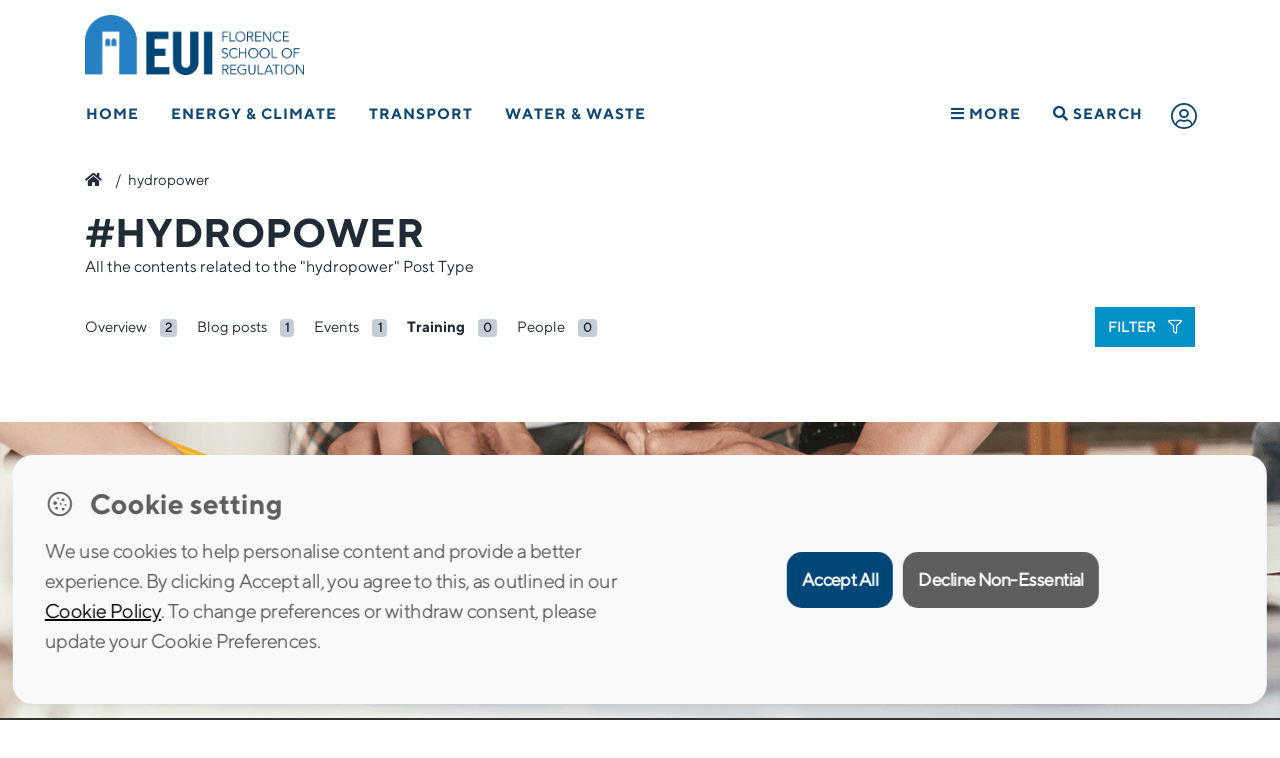

--- FILE ---
content_type: text/html; charset=utf-8
request_url: https://www.google.com/recaptcha/api2/anchor?ar=1&k=6Lfib6gUAAAAAOOGM1QW7qX9OYDi97DbTnizxdCQ&co=aHR0cHM6Ly9mc3IuZXVpLmV1OjQ0Mw..&hl=en&v=PoyoqOPhxBO7pBk68S4YbpHZ&size=invisible&anchor-ms=20000&execute-ms=30000&cb=mk90ikm6nz7j
body_size: 48800
content:
<!DOCTYPE HTML><html dir="ltr" lang="en"><head><meta http-equiv="Content-Type" content="text/html; charset=UTF-8">
<meta http-equiv="X-UA-Compatible" content="IE=edge">
<title>reCAPTCHA</title>
<style type="text/css">
/* cyrillic-ext */
@font-face {
  font-family: 'Roboto';
  font-style: normal;
  font-weight: 400;
  font-stretch: 100%;
  src: url(//fonts.gstatic.com/s/roboto/v48/KFO7CnqEu92Fr1ME7kSn66aGLdTylUAMa3GUBHMdazTgWw.woff2) format('woff2');
  unicode-range: U+0460-052F, U+1C80-1C8A, U+20B4, U+2DE0-2DFF, U+A640-A69F, U+FE2E-FE2F;
}
/* cyrillic */
@font-face {
  font-family: 'Roboto';
  font-style: normal;
  font-weight: 400;
  font-stretch: 100%;
  src: url(//fonts.gstatic.com/s/roboto/v48/KFO7CnqEu92Fr1ME7kSn66aGLdTylUAMa3iUBHMdazTgWw.woff2) format('woff2');
  unicode-range: U+0301, U+0400-045F, U+0490-0491, U+04B0-04B1, U+2116;
}
/* greek-ext */
@font-face {
  font-family: 'Roboto';
  font-style: normal;
  font-weight: 400;
  font-stretch: 100%;
  src: url(//fonts.gstatic.com/s/roboto/v48/KFO7CnqEu92Fr1ME7kSn66aGLdTylUAMa3CUBHMdazTgWw.woff2) format('woff2');
  unicode-range: U+1F00-1FFF;
}
/* greek */
@font-face {
  font-family: 'Roboto';
  font-style: normal;
  font-weight: 400;
  font-stretch: 100%;
  src: url(//fonts.gstatic.com/s/roboto/v48/KFO7CnqEu92Fr1ME7kSn66aGLdTylUAMa3-UBHMdazTgWw.woff2) format('woff2');
  unicode-range: U+0370-0377, U+037A-037F, U+0384-038A, U+038C, U+038E-03A1, U+03A3-03FF;
}
/* math */
@font-face {
  font-family: 'Roboto';
  font-style: normal;
  font-weight: 400;
  font-stretch: 100%;
  src: url(//fonts.gstatic.com/s/roboto/v48/KFO7CnqEu92Fr1ME7kSn66aGLdTylUAMawCUBHMdazTgWw.woff2) format('woff2');
  unicode-range: U+0302-0303, U+0305, U+0307-0308, U+0310, U+0312, U+0315, U+031A, U+0326-0327, U+032C, U+032F-0330, U+0332-0333, U+0338, U+033A, U+0346, U+034D, U+0391-03A1, U+03A3-03A9, U+03B1-03C9, U+03D1, U+03D5-03D6, U+03F0-03F1, U+03F4-03F5, U+2016-2017, U+2034-2038, U+203C, U+2040, U+2043, U+2047, U+2050, U+2057, U+205F, U+2070-2071, U+2074-208E, U+2090-209C, U+20D0-20DC, U+20E1, U+20E5-20EF, U+2100-2112, U+2114-2115, U+2117-2121, U+2123-214F, U+2190, U+2192, U+2194-21AE, U+21B0-21E5, U+21F1-21F2, U+21F4-2211, U+2213-2214, U+2216-22FF, U+2308-230B, U+2310, U+2319, U+231C-2321, U+2336-237A, U+237C, U+2395, U+239B-23B7, U+23D0, U+23DC-23E1, U+2474-2475, U+25AF, U+25B3, U+25B7, U+25BD, U+25C1, U+25CA, U+25CC, U+25FB, U+266D-266F, U+27C0-27FF, U+2900-2AFF, U+2B0E-2B11, U+2B30-2B4C, U+2BFE, U+3030, U+FF5B, U+FF5D, U+1D400-1D7FF, U+1EE00-1EEFF;
}
/* symbols */
@font-face {
  font-family: 'Roboto';
  font-style: normal;
  font-weight: 400;
  font-stretch: 100%;
  src: url(//fonts.gstatic.com/s/roboto/v48/KFO7CnqEu92Fr1ME7kSn66aGLdTylUAMaxKUBHMdazTgWw.woff2) format('woff2');
  unicode-range: U+0001-000C, U+000E-001F, U+007F-009F, U+20DD-20E0, U+20E2-20E4, U+2150-218F, U+2190, U+2192, U+2194-2199, U+21AF, U+21E6-21F0, U+21F3, U+2218-2219, U+2299, U+22C4-22C6, U+2300-243F, U+2440-244A, U+2460-24FF, U+25A0-27BF, U+2800-28FF, U+2921-2922, U+2981, U+29BF, U+29EB, U+2B00-2BFF, U+4DC0-4DFF, U+FFF9-FFFB, U+10140-1018E, U+10190-1019C, U+101A0, U+101D0-101FD, U+102E0-102FB, U+10E60-10E7E, U+1D2C0-1D2D3, U+1D2E0-1D37F, U+1F000-1F0FF, U+1F100-1F1AD, U+1F1E6-1F1FF, U+1F30D-1F30F, U+1F315, U+1F31C, U+1F31E, U+1F320-1F32C, U+1F336, U+1F378, U+1F37D, U+1F382, U+1F393-1F39F, U+1F3A7-1F3A8, U+1F3AC-1F3AF, U+1F3C2, U+1F3C4-1F3C6, U+1F3CA-1F3CE, U+1F3D4-1F3E0, U+1F3ED, U+1F3F1-1F3F3, U+1F3F5-1F3F7, U+1F408, U+1F415, U+1F41F, U+1F426, U+1F43F, U+1F441-1F442, U+1F444, U+1F446-1F449, U+1F44C-1F44E, U+1F453, U+1F46A, U+1F47D, U+1F4A3, U+1F4B0, U+1F4B3, U+1F4B9, U+1F4BB, U+1F4BF, U+1F4C8-1F4CB, U+1F4D6, U+1F4DA, U+1F4DF, U+1F4E3-1F4E6, U+1F4EA-1F4ED, U+1F4F7, U+1F4F9-1F4FB, U+1F4FD-1F4FE, U+1F503, U+1F507-1F50B, U+1F50D, U+1F512-1F513, U+1F53E-1F54A, U+1F54F-1F5FA, U+1F610, U+1F650-1F67F, U+1F687, U+1F68D, U+1F691, U+1F694, U+1F698, U+1F6AD, U+1F6B2, U+1F6B9-1F6BA, U+1F6BC, U+1F6C6-1F6CF, U+1F6D3-1F6D7, U+1F6E0-1F6EA, U+1F6F0-1F6F3, U+1F6F7-1F6FC, U+1F700-1F7FF, U+1F800-1F80B, U+1F810-1F847, U+1F850-1F859, U+1F860-1F887, U+1F890-1F8AD, U+1F8B0-1F8BB, U+1F8C0-1F8C1, U+1F900-1F90B, U+1F93B, U+1F946, U+1F984, U+1F996, U+1F9E9, U+1FA00-1FA6F, U+1FA70-1FA7C, U+1FA80-1FA89, U+1FA8F-1FAC6, U+1FACE-1FADC, U+1FADF-1FAE9, U+1FAF0-1FAF8, U+1FB00-1FBFF;
}
/* vietnamese */
@font-face {
  font-family: 'Roboto';
  font-style: normal;
  font-weight: 400;
  font-stretch: 100%;
  src: url(//fonts.gstatic.com/s/roboto/v48/KFO7CnqEu92Fr1ME7kSn66aGLdTylUAMa3OUBHMdazTgWw.woff2) format('woff2');
  unicode-range: U+0102-0103, U+0110-0111, U+0128-0129, U+0168-0169, U+01A0-01A1, U+01AF-01B0, U+0300-0301, U+0303-0304, U+0308-0309, U+0323, U+0329, U+1EA0-1EF9, U+20AB;
}
/* latin-ext */
@font-face {
  font-family: 'Roboto';
  font-style: normal;
  font-weight: 400;
  font-stretch: 100%;
  src: url(//fonts.gstatic.com/s/roboto/v48/KFO7CnqEu92Fr1ME7kSn66aGLdTylUAMa3KUBHMdazTgWw.woff2) format('woff2');
  unicode-range: U+0100-02BA, U+02BD-02C5, U+02C7-02CC, U+02CE-02D7, U+02DD-02FF, U+0304, U+0308, U+0329, U+1D00-1DBF, U+1E00-1E9F, U+1EF2-1EFF, U+2020, U+20A0-20AB, U+20AD-20C0, U+2113, U+2C60-2C7F, U+A720-A7FF;
}
/* latin */
@font-face {
  font-family: 'Roboto';
  font-style: normal;
  font-weight: 400;
  font-stretch: 100%;
  src: url(//fonts.gstatic.com/s/roboto/v48/KFO7CnqEu92Fr1ME7kSn66aGLdTylUAMa3yUBHMdazQ.woff2) format('woff2');
  unicode-range: U+0000-00FF, U+0131, U+0152-0153, U+02BB-02BC, U+02C6, U+02DA, U+02DC, U+0304, U+0308, U+0329, U+2000-206F, U+20AC, U+2122, U+2191, U+2193, U+2212, U+2215, U+FEFF, U+FFFD;
}
/* cyrillic-ext */
@font-face {
  font-family: 'Roboto';
  font-style: normal;
  font-weight: 500;
  font-stretch: 100%;
  src: url(//fonts.gstatic.com/s/roboto/v48/KFO7CnqEu92Fr1ME7kSn66aGLdTylUAMa3GUBHMdazTgWw.woff2) format('woff2');
  unicode-range: U+0460-052F, U+1C80-1C8A, U+20B4, U+2DE0-2DFF, U+A640-A69F, U+FE2E-FE2F;
}
/* cyrillic */
@font-face {
  font-family: 'Roboto';
  font-style: normal;
  font-weight: 500;
  font-stretch: 100%;
  src: url(//fonts.gstatic.com/s/roboto/v48/KFO7CnqEu92Fr1ME7kSn66aGLdTylUAMa3iUBHMdazTgWw.woff2) format('woff2');
  unicode-range: U+0301, U+0400-045F, U+0490-0491, U+04B0-04B1, U+2116;
}
/* greek-ext */
@font-face {
  font-family: 'Roboto';
  font-style: normal;
  font-weight: 500;
  font-stretch: 100%;
  src: url(//fonts.gstatic.com/s/roboto/v48/KFO7CnqEu92Fr1ME7kSn66aGLdTylUAMa3CUBHMdazTgWw.woff2) format('woff2');
  unicode-range: U+1F00-1FFF;
}
/* greek */
@font-face {
  font-family: 'Roboto';
  font-style: normal;
  font-weight: 500;
  font-stretch: 100%;
  src: url(//fonts.gstatic.com/s/roboto/v48/KFO7CnqEu92Fr1ME7kSn66aGLdTylUAMa3-UBHMdazTgWw.woff2) format('woff2');
  unicode-range: U+0370-0377, U+037A-037F, U+0384-038A, U+038C, U+038E-03A1, U+03A3-03FF;
}
/* math */
@font-face {
  font-family: 'Roboto';
  font-style: normal;
  font-weight: 500;
  font-stretch: 100%;
  src: url(//fonts.gstatic.com/s/roboto/v48/KFO7CnqEu92Fr1ME7kSn66aGLdTylUAMawCUBHMdazTgWw.woff2) format('woff2');
  unicode-range: U+0302-0303, U+0305, U+0307-0308, U+0310, U+0312, U+0315, U+031A, U+0326-0327, U+032C, U+032F-0330, U+0332-0333, U+0338, U+033A, U+0346, U+034D, U+0391-03A1, U+03A3-03A9, U+03B1-03C9, U+03D1, U+03D5-03D6, U+03F0-03F1, U+03F4-03F5, U+2016-2017, U+2034-2038, U+203C, U+2040, U+2043, U+2047, U+2050, U+2057, U+205F, U+2070-2071, U+2074-208E, U+2090-209C, U+20D0-20DC, U+20E1, U+20E5-20EF, U+2100-2112, U+2114-2115, U+2117-2121, U+2123-214F, U+2190, U+2192, U+2194-21AE, U+21B0-21E5, U+21F1-21F2, U+21F4-2211, U+2213-2214, U+2216-22FF, U+2308-230B, U+2310, U+2319, U+231C-2321, U+2336-237A, U+237C, U+2395, U+239B-23B7, U+23D0, U+23DC-23E1, U+2474-2475, U+25AF, U+25B3, U+25B7, U+25BD, U+25C1, U+25CA, U+25CC, U+25FB, U+266D-266F, U+27C0-27FF, U+2900-2AFF, U+2B0E-2B11, U+2B30-2B4C, U+2BFE, U+3030, U+FF5B, U+FF5D, U+1D400-1D7FF, U+1EE00-1EEFF;
}
/* symbols */
@font-face {
  font-family: 'Roboto';
  font-style: normal;
  font-weight: 500;
  font-stretch: 100%;
  src: url(//fonts.gstatic.com/s/roboto/v48/KFO7CnqEu92Fr1ME7kSn66aGLdTylUAMaxKUBHMdazTgWw.woff2) format('woff2');
  unicode-range: U+0001-000C, U+000E-001F, U+007F-009F, U+20DD-20E0, U+20E2-20E4, U+2150-218F, U+2190, U+2192, U+2194-2199, U+21AF, U+21E6-21F0, U+21F3, U+2218-2219, U+2299, U+22C4-22C6, U+2300-243F, U+2440-244A, U+2460-24FF, U+25A0-27BF, U+2800-28FF, U+2921-2922, U+2981, U+29BF, U+29EB, U+2B00-2BFF, U+4DC0-4DFF, U+FFF9-FFFB, U+10140-1018E, U+10190-1019C, U+101A0, U+101D0-101FD, U+102E0-102FB, U+10E60-10E7E, U+1D2C0-1D2D3, U+1D2E0-1D37F, U+1F000-1F0FF, U+1F100-1F1AD, U+1F1E6-1F1FF, U+1F30D-1F30F, U+1F315, U+1F31C, U+1F31E, U+1F320-1F32C, U+1F336, U+1F378, U+1F37D, U+1F382, U+1F393-1F39F, U+1F3A7-1F3A8, U+1F3AC-1F3AF, U+1F3C2, U+1F3C4-1F3C6, U+1F3CA-1F3CE, U+1F3D4-1F3E0, U+1F3ED, U+1F3F1-1F3F3, U+1F3F5-1F3F7, U+1F408, U+1F415, U+1F41F, U+1F426, U+1F43F, U+1F441-1F442, U+1F444, U+1F446-1F449, U+1F44C-1F44E, U+1F453, U+1F46A, U+1F47D, U+1F4A3, U+1F4B0, U+1F4B3, U+1F4B9, U+1F4BB, U+1F4BF, U+1F4C8-1F4CB, U+1F4D6, U+1F4DA, U+1F4DF, U+1F4E3-1F4E6, U+1F4EA-1F4ED, U+1F4F7, U+1F4F9-1F4FB, U+1F4FD-1F4FE, U+1F503, U+1F507-1F50B, U+1F50D, U+1F512-1F513, U+1F53E-1F54A, U+1F54F-1F5FA, U+1F610, U+1F650-1F67F, U+1F687, U+1F68D, U+1F691, U+1F694, U+1F698, U+1F6AD, U+1F6B2, U+1F6B9-1F6BA, U+1F6BC, U+1F6C6-1F6CF, U+1F6D3-1F6D7, U+1F6E0-1F6EA, U+1F6F0-1F6F3, U+1F6F7-1F6FC, U+1F700-1F7FF, U+1F800-1F80B, U+1F810-1F847, U+1F850-1F859, U+1F860-1F887, U+1F890-1F8AD, U+1F8B0-1F8BB, U+1F8C0-1F8C1, U+1F900-1F90B, U+1F93B, U+1F946, U+1F984, U+1F996, U+1F9E9, U+1FA00-1FA6F, U+1FA70-1FA7C, U+1FA80-1FA89, U+1FA8F-1FAC6, U+1FACE-1FADC, U+1FADF-1FAE9, U+1FAF0-1FAF8, U+1FB00-1FBFF;
}
/* vietnamese */
@font-face {
  font-family: 'Roboto';
  font-style: normal;
  font-weight: 500;
  font-stretch: 100%;
  src: url(//fonts.gstatic.com/s/roboto/v48/KFO7CnqEu92Fr1ME7kSn66aGLdTylUAMa3OUBHMdazTgWw.woff2) format('woff2');
  unicode-range: U+0102-0103, U+0110-0111, U+0128-0129, U+0168-0169, U+01A0-01A1, U+01AF-01B0, U+0300-0301, U+0303-0304, U+0308-0309, U+0323, U+0329, U+1EA0-1EF9, U+20AB;
}
/* latin-ext */
@font-face {
  font-family: 'Roboto';
  font-style: normal;
  font-weight: 500;
  font-stretch: 100%;
  src: url(//fonts.gstatic.com/s/roboto/v48/KFO7CnqEu92Fr1ME7kSn66aGLdTylUAMa3KUBHMdazTgWw.woff2) format('woff2');
  unicode-range: U+0100-02BA, U+02BD-02C5, U+02C7-02CC, U+02CE-02D7, U+02DD-02FF, U+0304, U+0308, U+0329, U+1D00-1DBF, U+1E00-1E9F, U+1EF2-1EFF, U+2020, U+20A0-20AB, U+20AD-20C0, U+2113, U+2C60-2C7F, U+A720-A7FF;
}
/* latin */
@font-face {
  font-family: 'Roboto';
  font-style: normal;
  font-weight: 500;
  font-stretch: 100%;
  src: url(//fonts.gstatic.com/s/roboto/v48/KFO7CnqEu92Fr1ME7kSn66aGLdTylUAMa3yUBHMdazQ.woff2) format('woff2');
  unicode-range: U+0000-00FF, U+0131, U+0152-0153, U+02BB-02BC, U+02C6, U+02DA, U+02DC, U+0304, U+0308, U+0329, U+2000-206F, U+20AC, U+2122, U+2191, U+2193, U+2212, U+2215, U+FEFF, U+FFFD;
}
/* cyrillic-ext */
@font-face {
  font-family: 'Roboto';
  font-style: normal;
  font-weight: 900;
  font-stretch: 100%;
  src: url(//fonts.gstatic.com/s/roboto/v48/KFO7CnqEu92Fr1ME7kSn66aGLdTylUAMa3GUBHMdazTgWw.woff2) format('woff2');
  unicode-range: U+0460-052F, U+1C80-1C8A, U+20B4, U+2DE0-2DFF, U+A640-A69F, U+FE2E-FE2F;
}
/* cyrillic */
@font-face {
  font-family: 'Roboto';
  font-style: normal;
  font-weight: 900;
  font-stretch: 100%;
  src: url(//fonts.gstatic.com/s/roboto/v48/KFO7CnqEu92Fr1ME7kSn66aGLdTylUAMa3iUBHMdazTgWw.woff2) format('woff2');
  unicode-range: U+0301, U+0400-045F, U+0490-0491, U+04B0-04B1, U+2116;
}
/* greek-ext */
@font-face {
  font-family: 'Roboto';
  font-style: normal;
  font-weight: 900;
  font-stretch: 100%;
  src: url(//fonts.gstatic.com/s/roboto/v48/KFO7CnqEu92Fr1ME7kSn66aGLdTylUAMa3CUBHMdazTgWw.woff2) format('woff2');
  unicode-range: U+1F00-1FFF;
}
/* greek */
@font-face {
  font-family: 'Roboto';
  font-style: normal;
  font-weight: 900;
  font-stretch: 100%;
  src: url(//fonts.gstatic.com/s/roboto/v48/KFO7CnqEu92Fr1ME7kSn66aGLdTylUAMa3-UBHMdazTgWw.woff2) format('woff2');
  unicode-range: U+0370-0377, U+037A-037F, U+0384-038A, U+038C, U+038E-03A1, U+03A3-03FF;
}
/* math */
@font-face {
  font-family: 'Roboto';
  font-style: normal;
  font-weight: 900;
  font-stretch: 100%;
  src: url(//fonts.gstatic.com/s/roboto/v48/KFO7CnqEu92Fr1ME7kSn66aGLdTylUAMawCUBHMdazTgWw.woff2) format('woff2');
  unicode-range: U+0302-0303, U+0305, U+0307-0308, U+0310, U+0312, U+0315, U+031A, U+0326-0327, U+032C, U+032F-0330, U+0332-0333, U+0338, U+033A, U+0346, U+034D, U+0391-03A1, U+03A3-03A9, U+03B1-03C9, U+03D1, U+03D5-03D6, U+03F0-03F1, U+03F4-03F5, U+2016-2017, U+2034-2038, U+203C, U+2040, U+2043, U+2047, U+2050, U+2057, U+205F, U+2070-2071, U+2074-208E, U+2090-209C, U+20D0-20DC, U+20E1, U+20E5-20EF, U+2100-2112, U+2114-2115, U+2117-2121, U+2123-214F, U+2190, U+2192, U+2194-21AE, U+21B0-21E5, U+21F1-21F2, U+21F4-2211, U+2213-2214, U+2216-22FF, U+2308-230B, U+2310, U+2319, U+231C-2321, U+2336-237A, U+237C, U+2395, U+239B-23B7, U+23D0, U+23DC-23E1, U+2474-2475, U+25AF, U+25B3, U+25B7, U+25BD, U+25C1, U+25CA, U+25CC, U+25FB, U+266D-266F, U+27C0-27FF, U+2900-2AFF, U+2B0E-2B11, U+2B30-2B4C, U+2BFE, U+3030, U+FF5B, U+FF5D, U+1D400-1D7FF, U+1EE00-1EEFF;
}
/* symbols */
@font-face {
  font-family: 'Roboto';
  font-style: normal;
  font-weight: 900;
  font-stretch: 100%;
  src: url(//fonts.gstatic.com/s/roboto/v48/KFO7CnqEu92Fr1ME7kSn66aGLdTylUAMaxKUBHMdazTgWw.woff2) format('woff2');
  unicode-range: U+0001-000C, U+000E-001F, U+007F-009F, U+20DD-20E0, U+20E2-20E4, U+2150-218F, U+2190, U+2192, U+2194-2199, U+21AF, U+21E6-21F0, U+21F3, U+2218-2219, U+2299, U+22C4-22C6, U+2300-243F, U+2440-244A, U+2460-24FF, U+25A0-27BF, U+2800-28FF, U+2921-2922, U+2981, U+29BF, U+29EB, U+2B00-2BFF, U+4DC0-4DFF, U+FFF9-FFFB, U+10140-1018E, U+10190-1019C, U+101A0, U+101D0-101FD, U+102E0-102FB, U+10E60-10E7E, U+1D2C0-1D2D3, U+1D2E0-1D37F, U+1F000-1F0FF, U+1F100-1F1AD, U+1F1E6-1F1FF, U+1F30D-1F30F, U+1F315, U+1F31C, U+1F31E, U+1F320-1F32C, U+1F336, U+1F378, U+1F37D, U+1F382, U+1F393-1F39F, U+1F3A7-1F3A8, U+1F3AC-1F3AF, U+1F3C2, U+1F3C4-1F3C6, U+1F3CA-1F3CE, U+1F3D4-1F3E0, U+1F3ED, U+1F3F1-1F3F3, U+1F3F5-1F3F7, U+1F408, U+1F415, U+1F41F, U+1F426, U+1F43F, U+1F441-1F442, U+1F444, U+1F446-1F449, U+1F44C-1F44E, U+1F453, U+1F46A, U+1F47D, U+1F4A3, U+1F4B0, U+1F4B3, U+1F4B9, U+1F4BB, U+1F4BF, U+1F4C8-1F4CB, U+1F4D6, U+1F4DA, U+1F4DF, U+1F4E3-1F4E6, U+1F4EA-1F4ED, U+1F4F7, U+1F4F9-1F4FB, U+1F4FD-1F4FE, U+1F503, U+1F507-1F50B, U+1F50D, U+1F512-1F513, U+1F53E-1F54A, U+1F54F-1F5FA, U+1F610, U+1F650-1F67F, U+1F687, U+1F68D, U+1F691, U+1F694, U+1F698, U+1F6AD, U+1F6B2, U+1F6B9-1F6BA, U+1F6BC, U+1F6C6-1F6CF, U+1F6D3-1F6D7, U+1F6E0-1F6EA, U+1F6F0-1F6F3, U+1F6F7-1F6FC, U+1F700-1F7FF, U+1F800-1F80B, U+1F810-1F847, U+1F850-1F859, U+1F860-1F887, U+1F890-1F8AD, U+1F8B0-1F8BB, U+1F8C0-1F8C1, U+1F900-1F90B, U+1F93B, U+1F946, U+1F984, U+1F996, U+1F9E9, U+1FA00-1FA6F, U+1FA70-1FA7C, U+1FA80-1FA89, U+1FA8F-1FAC6, U+1FACE-1FADC, U+1FADF-1FAE9, U+1FAF0-1FAF8, U+1FB00-1FBFF;
}
/* vietnamese */
@font-face {
  font-family: 'Roboto';
  font-style: normal;
  font-weight: 900;
  font-stretch: 100%;
  src: url(//fonts.gstatic.com/s/roboto/v48/KFO7CnqEu92Fr1ME7kSn66aGLdTylUAMa3OUBHMdazTgWw.woff2) format('woff2');
  unicode-range: U+0102-0103, U+0110-0111, U+0128-0129, U+0168-0169, U+01A0-01A1, U+01AF-01B0, U+0300-0301, U+0303-0304, U+0308-0309, U+0323, U+0329, U+1EA0-1EF9, U+20AB;
}
/* latin-ext */
@font-face {
  font-family: 'Roboto';
  font-style: normal;
  font-weight: 900;
  font-stretch: 100%;
  src: url(//fonts.gstatic.com/s/roboto/v48/KFO7CnqEu92Fr1ME7kSn66aGLdTylUAMa3KUBHMdazTgWw.woff2) format('woff2');
  unicode-range: U+0100-02BA, U+02BD-02C5, U+02C7-02CC, U+02CE-02D7, U+02DD-02FF, U+0304, U+0308, U+0329, U+1D00-1DBF, U+1E00-1E9F, U+1EF2-1EFF, U+2020, U+20A0-20AB, U+20AD-20C0, U+2113, U+2C60-2C7F, U+A720-A7FF;
}
/* latin */
@font-face {
  font-family: 'Roboto';
  font-style: normal;
  font-weight: 900;
  font-stretch: 100%;
  src: url(//fonts.gstatic.com/s/roboto/v48/KFO7CnqEu92Fr1ME7kSn66aGLdTylUAMa3yUBHMdazQ.woff2) format('woff2');
  unicode-range: U+0000-00FF, U+0131, U+0152-0153, U+02BB-02BC, U+02C6, U+02DA, U+02DC, U+0304, U+0308, U+0329, U+2000-206F, U+20AC, U+2122, U+2191, U+2193, U+2212, U+2215, U+FEFF, U+FFFD;
}

</style>
<link rel="stylesheet" type="text/css" href="https://www.gstatic.com/recaptcha/releases/PoyoqOPhxBO7pBk68S4YbpHZ/styles__ltr.css">
<script nonce="guqRtnIwANUEhJXhkpyDxQ" type="text/javascript">window['__recaptcha_api'] = 'https://www.google.com/recaptcha/api2/';</script>
<script type="text/javascript" src="https://www.gstatic.com/recaptcha/releases/PoyoqOPhxBO7pBk68S4YbpHZ/recaptcha__en.js" nonce="guqRtnIwANUEhJXhkpyDxQ">
      
    </script></head>
<body><div id="rc-anchor-alert" class="rc-anchor-alert"></div>
<input type="hidden" id="recaptcha-token" value="[base64]">
<script type="text/javascript" nonce="guqRtnIwANUEhJXhkpyDxQ">
      recaptcha.anchor.Main.init("[\x22ainput\x22,[\x22bgdata\x22,\x22\x22,\[base64]/[base64]/[base64]/[base64]/[base64]/[base64]/KGcoTywyNTMsTy5PKSxVRyhPLEMpKTpnKE8sMjUzLEMpLE8pKSxsKSksTykpfSxieT1mdW5jdGlvbihDLE8sdSxsKXtmb3IobD0odT1SKEMpLDApO08+MDtPLS0pbD1sPDw4fFooQyk7ZyhDLHUsbCl9LFVHPWZ1bmN0aW9uKEMsTyl7Qy5pLmxlbmd0aD4xMDQ/[base64]/[base64]/[base64]/[base64]/[base64]/[base64]/[base64]\\u003d\x22,\[base64]\\u003d\\u003d\x22,\x22C8KAw4/Dl3/DvMOww5fDqMOBw6ZKJMOhwowjw4Euwp8NW8OgPcO8w5/DncKtw7vDtWLCvsO0w5fDncKiw69tQnYZwoXCkVTDhcKwbGR2RcOjUwd3w4rDmMO4w7rDgilUwpIow4Jgwr7DnMK+CGo/w4LDhcO6c8ODw4NKNjDCrcOiPjETw5ZsXsK/wrXDryXCgm3CocOYEUDDrsOhw6fDisOGdmLCrcOOw4EIRGjCmcKwwphQwoTCgHNXUHfDuxbCoMObfgTCl8KKJU9kMsOMLcKZK8OmwqEYw7zCojZpKMKAN8OsD8KmD8O5VQLCkFXCrkbDj8KQLsOpA8Kpw7RYZMKSe8OJwqY/wowzP0obR8O/aT7CusK+wqTDqsKgw5rCpMOlNMKocsOCf8OPJ8OCwrRgwoLCmgjCinl5QWXCsMKGWmvDuCI/YnzDgkwvwpUcMsKxTkDCmgB6wrEMwpbCpBHDrMObw6h2w5cvw4ANXzTDr8OGwqNXRUh+wo7CsTjCmMOxMMOlc8O/[base64]/DqsKMbwEtwogqwro6TsOKw4xVw6XDsMKyADQwb0o6bDYOKyLDusObK1V2w4fDhMOvw5bDg8OTw4Z7w6zCuMO/[base64]/CsMOLw73Dk8KawprDgMOZRcKUUWAFw7TCumtVwp8VUcKha1HCqcKowp/CjcOmw5DDvMOwLMKLD8OOw7zChSfCkcKiw6tcbEpwwo7DvsOabMOZB8KUAMK/wrs/DE4lG1lpZX/DkTDDrlTCocKvwp/CpE3Dt8O+ecKhIsObJzAowpoxHH0twrQcwovCncO2wqB7Y03DucOBwo/CnmfDhsOdwpJ5UMOIwrM/LMOqXxPCnxBKwrdzY3nDu2TChBzCmMOuGcK9J0jDv8Ovw6/DmGNjw4bCrsOGwoPCosOXccKVC29MLcKnw65OFjXCpmjCqXDDmMOLKmUfwrlGSi82QMKLwrjCs8OKR2XCuRcHWAkRPETDtXUYFynDsGDCqSJPKnfCg8OCwo7Dn8KuwqLCpmg7w4XCo8K0wrcUBsOPXMK/w5A2w6JCw6fDkMKawrhSCXd9UcKFDSYBw55BwqVfVhFkOjvCnErCicKxwqBtZTk6wprCqcO9w4Yiw77CscOqwrU2b8OkaSPDgCAQUGnDiHvCuMOSw6cAwo5kER86wrLCuCJJYUlFYMOHw6zDnhPClcKVNsOvElx8T0jCsHDDv8OHw5bCvx/Cs8KpGsKCw7EDw6TDtMO0wqlGT8O/M8O8w4bCmQdLDznDrC7CkEHDhsKyYMOINQEbw7VfG33CtcKqMMKGwrQDwp0uwq8ywrDDt8KUwojDskUTLlfDo8ONw6/DpMO7worCtwt6wrgKw6zCqkPDnsO9e8K4w4XDmMK9YcOpX1s1FMORwrDDrBLDrMObR8ORw6RHwqtIwrDDpsKywrvCg3DCnMKyPMKlwprDu8KCTMKHw6YOw4BHw7NgMMKBwoZmwpwidxLCj0fDvcOCccKJw5/[base64]/XsO/w7U0X8KGwp9Iwro+PcOnMcKnw7TCpcKGwoQ7fX7CinLDiDYBfgFnw65Lw5fCnsK1w79uYMO4w4HDr17CmQvDm2vCjsK2wphAw6/DhMOdXMO9QsK/[base64]/[base64]/CmMOKwqV1NX/DqcKAw6wxZMKQw4gjwpwrw5TCjETCjjxUw4jDksK2w514w7ZAD8KSZMOlw4/CtSfDnEXDl3rCnMK9AcO/NsOeA8KUbcOawohdworCvsKAw5jCi8Oiw7PDiMOSdBwjw4Z5UcO+XWrDusKVPmfDkWZgZsKTEcKMUcK4w7x5w44pw5tdwr5FIVwmWS3Ct2Eyw4DDv8O0VjXDhl7Dj8OawpRHw4bDs3/DisO3NMKzFxsmIMOBcsKrLA/Cqk/[base64]/[base64]/wos3El3DhnjCtSA6ZS9kw6XCmsOjwqXCosKifcK3w7fDrEkADsKqwpFewqLDmsOpLjPCqMOSw5DCgisZw5nCtUp1w55lJsKkw4R5CsOHRsK5IsONKcOnw4LDiwHCuMOoSE1OPUXDqMO/[base64]/DnElFRsOuWEJRwrfDtcK1wr98w7TCnMO1IcOMw6rDpBnCv8OmLcO+w7zDhFrCkDnCgMOewpAewrHDinHCh8KCSsOkPn/Ck8OFLsK6MsK9w7IPw6lnwq0HYEbCmG/CmCTCvsOvDmdJWTjCukUrwrc8QhvCpMKTTCkwFcKSw4JDw7TCi0HDmMKbw4F1w5vDgsORwpJ/KMKdwrY9w6zDvcOpL1TCuQ3CjcO1wqs/CQLCgcK7ZgXDucKDE8KFWD1gTsKMwrTDqcKZD1vDtsOYwrckGnXCqMORcXbDrcOhCCPDmcKcw5Ntw4DDsxHDjgtfwqgOD8O1w79yw74+ccOmfXAeMFI5UMOTdWEFKcOgw6glaRfDnW/CuicBdHY+w7HCt8KAb8Kww7xGPMK4wqkkVynCiFTClFxRwpBPw7HCqFvCq8K3w6fDhC/CpEzCvCUzf8OmesKOw5Q/[base64]/DhMKPw7lELi0WFR7Di0HChgXCn8KOTcKswpPCliwiwp/CrMObTsKWDcONwopFEMOQHmVYPcOSwoAfEBBhGcOdw7tJMFtqwqDDs2MiwpnDh8K0NcKIQHbDnycdYmPDij1CfcOsS8KlFcOgw4HDqsOCcAc5ecOydXHDk8OCwpc4fAlHEcOXTylZwrfCmsKNfMKBKcK0w5fCrcOSGsKSZMK6w6bCn8O/wrVDw6LCr28zQVFHc8KmUcK6QHHDpsOIw6l3JhYcwoXCi8KVZcKcPXbClMOPNXpWwr9YS8OHB8KNwoAXw7QOG8Ouw4V/wr4VwofDnsOgZBUGAcO/TW7CoDvCqcKwwo4EwpMKwot1w7bDnsOLw4PCvmfDqAfDm8KgacK1Ok57VUfCmQjDhcK7DGR2RAtUP0jCgBlacFstw6PCrcKIfcKYXyNKw7vDiFLChCjCgcOcwrbCiSwANcOywrU3C8K2fw/Dm1vCkMObw7t7wrHCsCrClMOrG2U5w5HDvsO7f8O3EsOPwozDtXLDqmZweR/CkMKyw6DCoMKbEC7CisOWwrvChRlGQ0PDrcOqOcK9fkzDm8OzKsO3GGfDrMO4BcKyQQzDvMKhM8OFw5cgw6wFwoXCp8OqAcKxw6A6wpB2X07CuMOTccKAw7/CqMOawqtbw6HCt8OYakIVwr3Dh8OfwoBTw7TCoMKtw58/wpHCtn/DjGJdKl1/wosWwq3CuWrCjxzCuEZNL21+esKAOMOfwrPClhfDgQjCnMOMfEcvZcKjdBcTw7AJV1JSwoU7wqrCg8OGw7PCpMOeDjJEw4rDk8ONw7E2VMO7Ei7CqMOBw7ohwpk/djHDtsO4ARwHCBvDq3bDhjYww5hSwoozEsOpwqldUMOLw68AUMOHw6QTIFkyLwg4wq7CvBM3WUnCiGMGAMOWXg0MehsIbExwMMONw4nDusKXw6Vvw48lbMK/ZsOVwqVYwrfDn8OPGDkFMAnDgsO9w4J4d8O/wq7CmVR/wpXDoznCqsKqCsKXw4A/BFEbFjwHwrVhfALDv8KmC8OML8KmRsKkwqjDhcOsenh/CFvCjsOMTm3CplfDgAA0w5NpKsKOwpN1w77ClW0yw6bDhcKlw7V/FcKaw5rChlnDhMO+w6BKLncNwpzCkMOMwoXCmAA6WV8camPChcK2w7XCuMOdwpxMw58Sw7rCncObw5lOdFvCiFnCpV5RCgjDi8O5AsOBN2JHw6zDmXE8TQrDosKwwoQ4O8O0a1dOGVlSwpA4worCg8Oqw7HDqwQvw5zCusKSw4fCtDYyVy5JwrPDiG9awo4KEMK/W8OzXxBHw5XDgMOAcxZsYB/[base64]/LMOHGmjCjiDCksKawrnDh1sxXWpxwrsiw7oYw57CrAXDgcKYwrHCgkcQWkZOwoIFBhAJcCnCu8KPN8KrZhFtAhrClsKBI0LDnMKfbhzDu8OeIsOXwrQhwqMkVxXCoMK8wozCvsOWw6/DlMOEw7fCvMOwwqDCg8OuZsOmbl7CikHDicKTS8OPwpo7exFzPC3DoS88cULCiHcCw7g5f3gMLMOHwrXDvcO6wpbCi3LDrFrCpFp7ZMOlIMKvwpt4bGHCmH15w4R4wqDCoSEqwo/DkzfDjVYZQXbDhTDDlR5aw5g3bcKfGMKgBHXDgsOnwpHCm8KCwo3DqcO8J8K7eMO3wr5iw4PDncKEwqQlwpLDlMOPFnXCozghwq/DrlPClDbChsO3wqYawpfDoWHCiCQbM8Omw7vDhcOYQz/DjcOCwqNJwovCji3CnsOySsOfwpLDosKjwoB3NMOwA8OGw5HDqBTCmMOlwrzCpErCgj4ud8K7X8OWYMOiw54ywpTCoRlsJsK1w5zCigt9JsKKwqrCuMKDf8K1wp7Dq8Oaw4IqQXV4w4kCIMKKwpnCoTFvw6jDsk/CvEHDocOvw7BMYcKmwq8RChdHwp7DjzM8CzYaXcKMRMO4dQnDlULCuWgWGRoKw5XDkngQNcKAAcO0NQHDjFJ+NcKWw6okf8OlwqB0VcKywqnDkTAMWHNiEj0mKsKDw6zCvMK7R8Kow6Rxw4DCvx/ChilUw5rCpXrClcKBwpkcwqjDnHvCt01nwp4/[base64]/Dp8KQwrUNwqfCrcODwoXDnBjDmmcVw7fCg8OSw5IxP0tdwqRgw5g1w5HCqFZgKmzCnxvCij1gGl8BJsOlGGwhwq43egsgGH7DjnYNwqzDq8KSw64rEw7DvEUKw7gFwprCkwZpU8KwYzE7wpdVMMOTw7ARw4/CqHknwqjDpcOmFgXDiSnDl05Cwq41KcKEw6RAw7rCn8OFw4/CpGZ+YcKBW8OBOCvCuivDlMKOwr5HYsO/w6UTbMOfwp1uwqBDBcKyHGTClWnCqcKsGAwUw5V0OxDCgR9Ewp/Ci8KIYcK8XcOuDsKqw4LDk8OrwrdGw71fZB/[base64]/CjMOdJcOxFzBPW8KpCsKQw4nCucODw5NbZEjCjsOpwrx0QcK6w6fDthHDv0d8wqkDw7kJwo7CiXxvw7rCo3bDusOOY3EUdkwvw6PCgWphw4lJEnsxUgcOwq1Jw5PDvxnDsQTCh0l1w54mwpEfw45WQ8K6C2fDi0rDu8K/wopUCA0uwoPCqTYyeMOFcMK+e8O+D1wyAsKZCxdPwpwHwqMeVcK1wp/CocKdXcOZw47DuX5SFhXCh1DDnMKnaUHDjsOxdCpXMsOCwpUMCRvDgR/CqSvDusKkAmLCi8O1wqQlByY7CX7DmSrCl8K7JHdQw5B4PzDCp8KTw5dAw70WVMKpw7Q2wprCv8O4w6RMbgNof0nDgcK9Ak7CucOow5XDucKSwosif8OlXSsBaDHClcOFw6hQMn/Cm8KfwotFfiBjwpM7F0XDvVHCm0MRw6LDim3CuMKfMsKBwo4ow48LBQ4rRHZ/wrTDgU5XwqHCgV/Cii9AGBDCs8OBR3jCuMORSsOGwpgOwqfCnEhiwoM8w65Zw7zCscOadHzCksKyw7/DhRbChMOfw5LCisKJZsKUwr3DiAcqcMOsw7JzBEg/wp3DmRnDoScLKHHCjBvCnk5HAcOzIgMhw4w5wqgOwrnCuUTDpybCtcKfVi1OQcOJdSnCqks1LnUKwqHCssKxIi1sCsKCY8OlwoFhw4bCo8KFw7JubnYMMVwsHcKVacOufsOFG0LDtHDDhi/ClFlbFRE6wrFlR0zDqlwUGMKhwrMHRsKrw48Mwp81w5jCnsKbw6DDjjbDqwnCrhJfw6ltw7/DgcO9w4nClBUswo/[base64]/wpV0SsKzwrIGNcOtwrh0wrUtfX3Ds8KsXcOaW8KNw6TDvcOYwpQtZ1Udw7zDkz1sZEHCr8OCEyppwrDDocKwwrcTScKvHF5DAcK+XsOnwq3CrMKWKMKywq3DkcK8YcKiNMOOaw1FwrcnWTNCZsKTIwcsYAHDqMKgw7Y4KlptIMOxw5/ChTlcNUVDWsOpw5/[base64]/bcKANTPCjsKvwpl8V8KvAhJYCsKWw4dRwrQJbsOGDsOewp9Bwog6w4bDjsOebSnDgMOGwqYQNRjDmsOyKsOeS1/CpWvClcO9c14FAsOiFMKRACkUOMKILcOUDMOrDMOaVlUCBkFyZsO5D1sIeCTCpkBgw4RZCjpBRcKucm3Cp3dOw75tw5l+d3Niw4fCn8KgeTR2wo8Pw5puw4rDhRTDm03CssKgdgPChU/DicO8B8KIwpcGYsKFHgLDvMKww5zDmGPDmmrDqyA6w7nClQHDhsO0e8OZeCRkA13DrsKQwq5qw5A5w4pXw5LDo8O0RMKsa8Kbwq58aVEEW8OnEXU4wqsgR2Uvwrw9wp9CcAE/KwpgwprDuwDDr37Dp8O7wp4Vw6vCuhjDq8ONSyLDu2IVwp7CgSR5T2vDmEhvw4vDu0ESwqPCvMO9w6XCrBvDpRzCjnpDSDYyw4vChTobwozCvcOSwpnCsn06wrgdShfDkA4Zw6PCrMKyKS/Ci8O1cQ3ChQHCsMOdw5LChcKEwqTDl8O9UEnCpsKgIws2BsK0w7fDnXo0a3ERT8KlHMKSQFTCpFnCosO6UyLCkMKtHMO1a8Kgw6E/KMO3O8OaShEpDMKkwqUXaUbDm8O2EMOmOsO/[base64]/Dp307w6XCoGHDmy1afxTDrSJ1DcKfwr84PE3DucOwNsOMwqrCrcK+wpfCksOfwrwTwql7wpDCuwsiGkkADMKfw5Nsw6RYwrUHwr3CtcO+NMK+P8OofldzFFgawrZ8BcKHEMKCfMOfw4Jvw7d/w7bCrjx6TcOYw5jDqcOmwo07wo7DpXbDosOcG8OgWUdrQSHCt8O8woTDjsKuwobCoBLCnWAfwr0JRsKYwprDvy7CpMK3UMKHRB7DqsODcGtEwrrCtsKFQEvCvztvwqvCgX0YcH1gGB1DwoB4Im1gw63CjlZjdHnDmgrCrcO5w7lvw77Dk8KtN8OVwoEOwo3CqQwqwq/DkULCmylcw50iw7MVYsOiRsO+WcKfwr82w43CgHJ5wqzDpTQdw6cjw6luecOgw6QjY8KjK8OXw4JYEsOcfEjDtAjDkcKPwokEX8ONwqzDliPDs8K5dcKjI8Kvw6B4UBcKw6RkwqDCncK7wokHw5EpEzY+eAnCjsO+NsKjw4jCmMKsw5l5wq4OFsK/QGDCocO/[base64]/GRTDqsKjw4RBwp1vw5bChcKbKkxNAsOSBMKMP17DjTzDvcKmwoE/[base64]/DjDpQd3jCvMO7NcKwwpNoYE5fZcKBMsOqICl+a23CucOXTVpYwqp+wqtgOcOdw4/[base64]/CvGhbMgpdw7AiVsKBH1hfw5rCqjHDi0zCmcKXWsKtwoQSdMOzwqnCmk3Diysow7bCisKjVlUQwrTCjn9ofMKPCXbCn8OEBsOTwp8Hw5ciwrw1w7jDuATCr8Kzw4Mcw7DCqsOvw48QYmrCg2LCiMOXw7pUw7fCuVfCgcOwwqbCgA9+d8KpwpNWw5IWw4lqYH/DtHtqaijCusODwr7CrUdawrYvw5Qvw7bCpcO4bsOJJ3zDnsORw5PDkMOyBcKtaB7DkDtnecOtA0VEw4/[base64]/wpfCi8OfGcKOwqrCtcKLwqx5d0fDqyXDtX81woNiSMOQwohCB8OQwrE3QsKROMOcwpEJwr5DQQrClcKXeTXDqV3CpB7CisOrEcObwq0SwpjDhhJMPxAqw4l8wqokcsKTf0jDtBViZ17Dg8K/woN+csKLRMKewpgqYMO0wq5oOFo/[base64]/CjsO+wrbCmDDCkcOjwoo3ZcKFQsKPNTsJwoDDgBfCi8KiDhtQSyEQewjCmQoEc1Vlw51nWVgwcsKSw7cNwrXCncOew77DgsONDwAkwpPCusO5Klshw77CgVhTXsKJBnZGWC/[base64]/EhvCvRJuw6nDmm1Ow4Yew6zCvmACfmXCqsO1w659K8ORwrbDkl7DisOUwq/DmMOuG8OzwqvCgx8CwrxKAcKRw4rDi8KQFF0Fw6HDolXCocOFM0rDmsOIwqnDqsOkw7TDsDLDjcOHw6HCmXFdEmgTFjU0CMKFA2UmXTwmIjXCrhDDrxlyw6vDn1IfJsOhwoMvwoDDtUPDszLDpsK7wpR2JVQ3fMOZTBTCrsOwGQ/[base64]/FsOOwrdhwoAJwoBgE28UOEpHFsK9woLDp8KAKMOww6nCk25aw6/Cv2sWwpJ6w51tw58oVcK+MsO8wpc8VcOowpUoVgVcwpoSNnMWwqs1fcK9wrHDpwrCjsKDw7HCmW/ClwjCn8K5SMOFesO1wp8uwpNWCcKUwrNUdsK6w6t1w4vDijfCoEFZQwjDgQc4GcKhwq/DlMO7RljCokMzwp0zw4guw4TCkhc7a3LDoMOLwrUmwqfDmcKBw6RjHXZYw5PDoMOtwpLCrMK4wrYxbsKxw7vDicKsZcO9IcOtCzt1fsOcwpXChloiwr/DhAVuw7NOwpHDiH1URcK/[base64]/DnGp0PQvCjjprA8Oywp89BjwbZjfDoMKXMkpkwobDhQbDnsOyw5Q/DU/DrcO7OyLDtzlFZMKeUTFpwprDtEHDnMKew7RXw4gzK8OGc17CvcOvwp4yAADDiMK2MlTDqMKwd8K0wqPDnxN6wr/[base64]/CkcOfBhrCjAzCn8KKU8ORw6LCnkrCq8OFHMKJNsKMXG5Uw4Y8AMK+VcOOF8Kbw7rDvTPDiMKYw5AoDcOsPU7DkltOw585GcOjYypgN8O3wq5lD1jCu3PCiCDDshTDlnNuwp5Xw4TChATDl3kPwrQvw5PCqxLDgsOfcn3Cnk/CscOYwqLDssK6SGTDgsKFw4Ugw5jDg8KHw5HDtBhXLC8gw7VCwrAkDFDCkxgKwrfCn8O5PCUiOsKXwqDCt3Q6wqYjA8Oqwo1OQXTCsGzDsMOAUcKDamgPMsKjw70owojCtQpkLFw/HTptwo7Cuk4Cw71qwp9oMl3Du8OjwqvCrFYwTsOtIcK5w7trYn9nw601OcKuJsKAa1USYhHDi8O0woLCj8OCIMOyw6PClnUowq/Cu8OJXcKewq4ywp/DjUhFw4DCk8OaDcKlAMKxw6/DrcKrQsKxwoN5w4XDucOWUjgAwrLClGFowp9/MXJzwpvDujPDolfDqcObXSLCvcOcMmtFZXQOwpddGCBKB8OlfmwMCg08dCN4GcKGKcOfAsOfO8K8wppoEMOyJcKwL2vDnMKCNy7CuGzDmcOyTsKwYUdvEMKuTAbDl8OhXsOZwoVFJMK8N1/[base64]/[base64]/CsMK/w6jDjibCh8Oww41lw4slwpBBw7vCjsOBworDow51I14oCBRPwpLDkMOaw7PCkcKIw6/CiEjCkTZtTC5yNsKiGnjDmCdDw6zCmcKeMMOPwpx+FMKBwq/CusKQwos+w4nDmMOtw6rDkcOmTsKJajTCqsK4w63CkTzDjDfDssKXwpzDtDldwrsXw4BHwqbDq8OoQQp8bCrDhcKAEQDCssK8w4LDhkg+w5nDrErDqcKCwprCnWrCjjMxOnEDwqXDi3nCh0tDBsOTwqYrOxrDsBshcsOIw4/DuBciworCmcKFNhvCrX/CssKoSsOweXjCmMOEHRcDdmEfXHJawofCpgfCqglxw4zCtRTCoU5ZOcK8wr3Ch0HDmCpQw5DDocKFYVLCh8OyIMKdCVxnTznCvFNNwpknw6XDqx/CqHILwrTDssK0aMKxP8Knw6vDosKxw7h8KsOqLsOtBFjCqxrDqHszTgfDs8O8wo0KWlpew6nDgF83LCbCu1k9MsK7RH1bw5vCrw3CoFpjw4xXwrMUMyzDi8OZJHkJLR1XwqHDrBl9w4zDjsKCAnrDvMKyw7vDu3XDplnCicKEwprCk8K/[base64]/Dt8Ozw5MGw48LFXDCpMOuV8OUw7kMNsKow6F4Ky3DqMO1YMOgA8OPbgvCtUHCqyjDil3CmMKKB8KiLcOpEnXDqj3CoiTDjsOYwrPCjMKGw79afcKzw7ZLFA/DsRPCtmfCjkrDhVsyb3nDjMOPwovDgcOCwprClUFXSDbCoFZkTcKYw57CrMKhwqzDpgXDnTwcU1YmI3ZpdlfDgFPCm8KAw4fCrcKpCMOUw6rDnsOadTzDikfDoUvDucKMDsOAwozDgsKcw6DDscK/BzBCwqpLwp3DolR6wrHCpMOVw4tmw4lhwrXCn8KpJA3DsFTDpMO5woEvw68YOcKgw5vCn0fDoMOaw6TDhMOpeBTCrsKOw77DlzLCr8KhVEzCoFQHw4HCgsOtwp0lNsOqw6DDiUhCw7Q/w5PCl8ODTMOqGzTCk8O+eWLCt1cVwprCvzY+wpxNw4cpZ2/DrGhkw4h3wo0vwpdTw4Z9wodaUBDCvWrCuMOew7bCu8K1w6o9w6h3wr52wqjCs8OrORIqwrYkwp40w7XCvAjDjMK2csOaEwHCrkxWLMOhdl5ybMKBwrzDpT/CrAIow49LwrXCkMK3wrEIHcOEw69Uwqp+LhoXw5BEInwfw5PDqQ/[base64]/DogfDvms+YE/DnsKdOsOkPsK5w7kYw5xHSMKBLG9ewrnCucKIw6/Ch8KuDkUIK8OmaMKYw4bDkMOVJcKoJcK4wrpefMOMVMOIeMO1JcOVBMOMw5vCsT5Gwpt5f8KebmpGE8KdwpvDkybCnSxLw5rCpFTCuMKBw7zDoi7CksOKwq7Do8KyX8KAHWjDusKVJcKvEEEWcDEtQA3Cvj9hw5jCu1/DmkXCpsO+McOZeW8SCX3CjMKuw50ZWD/CqsOIw7DDmsK1wpt8KcK9wroVRcKKP8KBesOww6/CqMKpckzDrWB4LVxdwrcKcsKJdAFFZsOgwoHCjMOMwp5HOsKWw7PDkyxjwrnDqcOgw4PDu8Otwp9Mw5DCr0XDo07Cs8K0wqjCnsOow4rCj8Opwr/DiMKHTWxSQcKPw7Ebwp4gWDTChHTCssOHwo/DisOxb8Kawo3CvMKEWHYEEBcKbMOiRcKbw4vDnT7CkDQlwqjCpsK4w7TDhCTDnn/Djh3CrWPCuUMLw7AOwrYOw5FgwrjDsh0pw6Vww7/CosOJHcKyw5Y8cMKhwrHCh2bCgT5pSVxVOsOHelTCnMKmw4JwVi7CkMODHMOxOCNCwqB1elhCEx8zwoxbR3c/w58dw6RaXsKcw6pnY8O2w6vClV19c8KWworCjcOybcOCYsOjfXDDvMKlwqorw6dSwqJiW8OPw595w4HCvMKhFcKrG0TCusK8wrzCmMKfKcOlNsOBw4Izwr4EamQbwo7Dl8OxwoDChBPDgsORwqF+w6nDoDPCsRBtfMO4wpHDnWJzPWfDgQERI8OoKMO/KMOHDnrDiQBJwrzCo8O/SFPCoW4VccOvPsOHwqIdQSHDiA1Kwp/CnDRDwq/DqxIGW8KJScOiFUDCt8OswobDqinDnn8HOsOqw7vDtcKsETjCpsK7DcO7w7QKV13Dn3UDworDjS4Kw5BLwppYwr3CkcKCwr7ClSgYwpLCsQ8PBMORAFY4UsO/[base64]/[base64]/DuwzCmWduwpN3M8KDw6nDlsKYD8KfVCfClMOARMKWBsKhKhLCt8OPw4LCjz7DmzM/wqBrbMKZwqo+w4nDjsOLKS/DnMOmwp9eahoBw44qQwxPw4VFacOywrvDoMOfW2Y0EgXDpMKAw77Di3PCkMOxVMKhIHLDs8K5OlXCtgtXKCpsTsKwwrDDk8OzwqvDvzIXPMKQIXbCuUsIwodPwoXClsOUIFd2fsK/OsOvTzvDjB/DhMO8C1ZzPF8bw47DvlnDi17CjhXDoMObEMOyCcKawrbCvcOtVgMswpDDlcO/[base64]/DpwDDlsKzw5lowrDDosO8wqHCsWoLLcOjwq/CiMKsPMKZKQTDkA3DqU7Cp8O+ZMKxwrgWwpPCs0IfwplUw7nCsVwjwoHDnn/DgMKPw7vDhMKAc8KEQn0tw6DDuSl+I8KOwrVXwoNkw4kIFDk3DMKXw7R0YR1Mwo9WwpDDg3MyI8OjexApDHLCh0bDqT1Bw6ZJw4nDqsO1EMKHWVVyX8OOB8OPwrIpwrJnOj3DhDR/PMKZeGHCmijCvcOnwqkXdcK9VMOew5hjwrpXw4XDrh9Yw5AZwo92cMOkMV11w6DCi8OXDjfDkcOhw7p0wrBcwqAfdEHDtS7DozfDqy0hIylQYsKae8K8w4QNMxvDvMKtw4zCi8KaClDDlmrCgcOAIcKMDBLCocO/wp4Mwr5nwq3DllFUw6rCm0/DoMKfwo5rRypZw7gGwoTDocO3JibDtTvCl8KLT8OBDG1UwrfCozTDhQRcUMK+wroNGcOcYAs6wr4TZMOUXcK1f8OqKkw/wpsrwqvDscO+wqnDgsO7w7JNwoTDtMKZWMOQeMO5F1DClFzDo2zCuXclwqzDr8Oew5wBwrPChcKXLsOLwphzw4TClsKpw57DncKKwrnCvX/CuBHDsntsK8KaMsO6dTZ2woh0wqx5wqbDq8O4IGfDvHFPE8KpODDDiBIkHcOBw4PCrsOgwpvCjMOxJm/DgcK1w6Eow4/Dm17DhT0ZwprDlDUUw7bCh8OrcMOPwpXDt8K6Li0iwr/CjVF7FMOBwp0qYMOrw4sAd1pdAsOFfcKcS1bDuikzwql2w53Dn8K1wq8bb8Klw6fDkMO1w7jDk2HCokhiworCjMKnwpzDg8KFF8KSwqseL2xkcsOFwr/CnCUIOxTChMOMfXRbwoDDtwtnwrZYFMKddcKOO8OaVxVUKcOpw4LDpBAYw70WbcK6wr0JagrCnsOkwp7DtcODY8Omb1zDnghQwrwlw4pwOQnCpMKuAsOfw4MzYsOrdVLCq8OhwqbChQgjwrxSYsKZwqhlT8KxT0hkw646wr/CgsOGw5lOwqU2wo8vWG/[base64]/Ct38MShdiwpHCm2YZw61FO8O3esOUAyxSKGFPwpLCn1JBw6LCtRTCvU/DkcKITyrCpV1cQMOEw69qwo0bAMO1TFBCSsKoSMKsw68Mw6RqNlIUesO7w7rCqMK1IMKaMxDCpMKif8KRwqzDqsO5w7o5w5/[base64]/[base64]/CoRLDrMONwp7CgMKbw54RFsOZZ8OOwrPDsgjCrsKIwoMGdjM+e2nCjcKDRx0vNsKFBm/Cu8O/w6PDvidRwo7DoxzDjwDCqT9Mc8KFw7LCjylEwpPCjnFZwoDDozzCpMKGfE4DwqjCn8OMw43DrlDCnsOLOMOqJDMzOmQCZcObw7jDlUNqHkTDvMKMw4XDqsOkYsOawqFGMhfCjsOwWSEywrjCu8OXw69Vw55aw7DCuMO/[base64]/CuCHCqw1Vw7fDj0bDrcOnL8OCwp0pQMKOBCZDw5g+UMOiLGMBaV0YwqjDtcKFwrrDuCUtBMKEwopVLG/DkzU7YcOrScKjwoBGwqpiw690wr/DtsKeCcO2X8K5wrPDpULCi1c7wr3CvcKJAcOAeMOUW8O8EcKUK8KfGsOFIipEB8OGKCNFEkR1wo1gL8O9w73DpMO6wpDCvFTDmT7DmsObScOCQSVzwoUWJDBMLcKjw5EoNcOPw7nCs8OOMHhldcKYwq3CoWJXwpjDmiXCvy4ow452DGEaw7XDqDtjVD/CtXZNwrDCmzrCtyYvw5hiBMOyw5jDqwXDr8K4w6EgwonCgHRkwp9PAMOZfcKsRsKaeFLDjQIBClE8Q8KGAy0sw7rCp0XDvMKVw5HCs8K/dBUuwpFow5BbdFJQw7LChBDCisKqPnLCsynCq2fCh8KEB3UgSG8VwqvDhsOWEcK1wofDjsKRH8KuYcOiZwHCicOhFXfCnsO2Gilhw7EZZTATwrRZwogpLMOqwqdNw6PCvMOvwrYLOFzCrGdNFkHDtkHDlMK/w43DhcO8IcOuwq7DiF1Nw5x9WsKBw4hoSHzCu8K4X8Kkwrl9w5Jxc0kTN8OQw5bDhsOiSMK3EsOWw5jCkzcpw7TCn8KMO8KOCUjDn24XwqXDt8Kjw7TDrcKLw4lZJsO7w68KOMK9N149wp/DrzcMYUAsHhPDg1bDnhxoWBfDq8Olw55oU8OoPkEVwpJxGMK9w7Ilw5/CiHQ7XsO3wpd/QcK7wr1bHEhRw70+woExwqfDk8KJw6/Dm0h+w4gyw6rDrSsOZ8OQwqlgWsK0HEnCjjHDqWZIdMKbSG/ClRU3GsKOPsKfw6nCth/DvCINw6IBwpt0wrA3w5/DjMK2wrzDpcK1PyrCnTx1f2pyISQrwqhYwokLwp9Hw5tSBBzCpj/CnMKqwp1Hw6Jlw5HCq0Qew6jCsCPDhMOLw7XCv1LDghzCo8OCXxVGMMOuw4xZw6vCs8K6wpxuwqMnwpRyY8OvwqzCqMKGU3/Dk8OiwqMawpnDpzw+wqnDicKUCQcYADbCvx9OYcOBcE/DssKUwoDCryzChsOlw6vCl8Kpwr4vb8KVNcKfAcOJwrzDm0J1wpxTwqTCqDsQEcKHcMK4fTbCtVQZPcOFwoHDv8OoVA9fJwfCiEvCvGTCrT89OcOSbMO/[base64]/ChMKUP3BDax8mwrTCj8OCwpnCjcK/w6UVcV11X3VVwrjCmXLCtU/ChMKvwojChcKraFvDhnvCiMKXw6HDocK1w4J5LTXDlSQ3NmPDrMOpSDjCrlrCusOvwr/ClEkkeRpDw4zDjXXCtThJD1VYwp7Dkh1+SxB7EcKfTsOsHBnDssKgR8O5w413ZXZMwr/[base64]/w5FSWTAgZMOFQwFMBsKIfQLDu2jCgcKLw59uw7/CvMKew4bDkMKSQXQhwoYYasK1IhLDlsKjwppVfQJfwonCpR/DsSgTJMOlwrJRwrtGQMK+H8KkwprDlxQGdztjYmLDgADDuHjCgsOzw5/Dg8KQRcKyAVEXwr3Dhyd1A8K8w6vDlFcqMBrCtQ9ywrprCMKqAmPDtMOeNsKVcxNraS84MsOpCCjCtsKow6ImHVQgwpnCnGJvwpTDiMOJaxUVYRx/w5FCwpPCisOlw6vCmxHCpMOaE8K7wozCrwfCjmvDvCgeXsOXXT/[base64]/CucK8YwTDtcOWDRkuRsKcVsOjwq/[base64]/[base64]/DtVXCsGBQESHCmF5qZWpFAMOAY8Oiw4ccwp96w6HDlBYfw6AUwo/Dt1LCrcKIwrPDpMOhCsOxw61YwrJRCEh7B8Okw4kew5HDuMOWwrbCqHnDsMO9ThsHTMOEERxeBxU5UjzDuzcPw6PCnGYWCcKFHcOPw6DCmFPCvnQdwrY1Q8ODLC40wppiAGDDuMKCw6JMwqhgVVrDlXIoVsKJw7M/GcKdERHCkMK+wpnCtwbDp8OPw4Riwr1fA8O/d8KNwpfDhsKdSEHCssOow7TDlMOUGD/DtgnDqS4CwrUVwqLCrsOGRXPDiAvCk8OjCAHCpsObwppfGMOgw4oDw7cFGCQ+VsKTdz7CvMOmw4dLw5bCoMKAwogJGiTDkk3CoEkqw7o6wowyHywew7UBVCHDmQcsw6XDmcKfSxp0wqFnw68KwqnDr0/ClnzCgcKCw53DpcK/by1rb8K9wpXDlinDpwA7PMOeP8K2w5AyKsOOwrXCtMK+wpXDnsOvTQ17TzvDskLClMO0woPChS08w4DCiMOMI0zCgsOEU8KsZsO2wp/DtXLCvTdZMUbCs2gGw4/Ckx19P8KILMK/TFbDtkPClGUqF8OJAsK7w47CmD0WwofCusO+wrhZHi/[base64]/DuR/CkMOYw6Y0O1xkwoAYKsK+asO9w6pMwqk3BMKBw7PCusOSXcKSwodoFQrDiXMHM8KaYk/DvFN4wrzCkDgZwqdrP8KNYlXChD/CrsOjQXHCjHo/w4dydcKcCMKvUk8iCHzCmnfCuMK5dXzCvG/Djkp/NcKLw7wSw4PCkcK7Ug50HnAzCcO/w7jDmsOiwrbDjXhHw5FuT3PCuMOqLU3Dg8OJwostKcOnwrTDlkU7QsKqGgnDrSnCn8KAcBtkw4xNfkbDpQQ1wqXCrj/CvUV9w7hJw7LDolsTC8Kgc8OqwpE1wqwUwo8+wrnDusKPwqXCvGTDtcOLbDHCq8OCRMK/[base64]/Dvn3DmMKqGlbCjcKkw5suPMOdw7vDlsKjw4fCmMK0w6jCk2DCoQLCpMOqdgLCjsOdDEDDpcOxwozDt2XDvcKMQ37CnsOEQcK8wqDDngvDlCgIw6gOF3nDhsKZFMKub8OpesO/UcKVwpIuXlDCtgXDnMKPRcKyw6nDmSLCt3YGw4PCosOLwoTCh8KkO27Co8OIw78PKgDDnsKSDE43eVvDkMOMRwk2NcK1GMKPMMKYw4TCh8KRNcOKc8OMwoIvVl7CmMO0wp/ClsOaw6khwrfClBpBDMOIOQfCpsOuXi5PwrFOwrVQIcKGw78jw6RNwozCgGLCiMK/R8KPwoZXwqZAw7rCoSoNwrzDpEfCsMOtw69fSn9Uwo7Dlnlewo16QMK7w6TDsn15w4LDo8OdFMO1HzDConfCjD1Zw5tBwopjUsO5QWJwwoLCqsORwpnDtcOWwq/DscO6BsKhTcKRwqHCtMK/[base64]/Ch8KrAsOnAVxYMcKmBQzDkGrDi2TCsMKlAsK2CMOuw4dMw7PCgH7DvcOowqfDgsOJXGhWw6sxwrvDuMKVw78HOzUvX8KuLVPCk8O6OlTDssKcF8K4aXXDtQknesOPw6rDiybDk8OEaVlBwp0+wqNHwptUAkczwp1Vw4bDrEVCBMKLRMKYwp0BWUY4J2bCqhwPwrLDk0/DpsKnRGnDrcKFLcODw5jDscOXXsOJNcOjRCLCvMO9bzVmw4V5fMKgFsKswozDkDZIaXzDiUwuw602w443IAdoKsOFacKswrwqw5pzw68Le8KlwoxDw6Qxc8OOLcOAwqcPw6/Dp8O3MVYVPgvCh8KMwq/DgMOsw6DDoMKzwoA9DSXDrMOEfsOtw6HDqQ1HZMO+w4IVPzjDq8K4wrTCmy/CoMKQbgnDuSvDtGItY8KXDTzCqMKHw4I3wpLCk0o6AjdjEMO/woUJDsKHw5kle1jCl8K8eHXDq8OFw6lXw5vCgMO1w7RKRycmw7bCmRBfw4g0aBw3w47DmsKLw4PDk8KBwo0fwrrCkAkxwqfCscK/NMOzwqlLesOeWh/[base64]/CgTTDtFzCqcOxwpnDvEIrwq0NwrPChcO1fsKkcsOVYlsbJCQ6KMKawpFAw7cIYUIaU8OEC10/OznDgRt5c8OoMk0TLMKgcm3CsWnDmVsnw7U8w5/DlsO/wqp3woXCtmBJLEQ6worCl8OJwrHCvwfDhHzDocOMwoEYw6/CiiYWwr3CogXCq8KvwoLDklsiwqwmw7h1w4DDsVzDqEbDm1XDpsKnChfDj8KDw5vDtHMFwrkCB8Krwr9/[base64]/[base64]/CuyZTw7LCmcK7NcKwHMO9wrXDp0MQwo3CqiPDqMOKwrzCscK7F8KwEgA0w7jCsHtXwoo9wqFPcUJBb3fDksOTw7dJRRxGwr3CpQ/DlRvCkj0QC2ZYGR8JwoRKw4jCr8OSwpzCssKEa8Ohw7s2wqYEw6EQwqbDk8ObwrzDv8K6LMK5AiUdc1VWTcO0w75Dw6EGwp05wrDCoRcMRAF1R8KFLcKrdRbCqMKceUZcwrTCvcKNwobCgmnDvUfCnMOtwojCusOBw54owoDDkcOSw43CiQt0asKDwqnDrMO/w4crYcOUw6zCmsOFwq4pJcOLJw/Ct3ktwqTCssO/[base64]/CicKBw7hnw6FFO8KELmHDt8OhHsOSw7LDujrCm8OWwqw6P8ORGgLCjcOtOTh/FcKxw5nCiQTDs8OnFF19w4PDpG/[base64]/DlsKfw67DoD/DumvCoMOyF2tXaMKyw4YOVRfCp8Kpw60nJFrDrcK0LMKuXTMUF8OsVwYWScK7TcKAYFY5bcKQw6nCqMKfFsKVVjIEw6TDvyIIw5bCqwDDgsKCw7geEnvCgsKwRsKcNsKQN8K0WigSw5s2w4HCpSLDncOCD1XCm8KuwpLDgcK7K8KmFFU/E8KTw53DuAQfbk0NwqXDg8OlPcOTKVt6D8OtwoXDn8KCw7xBw5LDi8K0JyvDmHd5fnM4esOMw6NowoLDplLCtMKLCcO/[base64]/[base64]/DpcKMeMOJw4Amw7vChcKtOXMuA8OWw4XCtMK8MsOjajrDtXI7c8KIw47CkSNYw68twqFeeE7Dj8OrYx3DuEV3ecOLwp8TaU/CrVLDosOkw4DDgE/DrcKJw6pVw7/DpARMXVIQOkt3w5Yew7TCojjCuRvDq2R9w7ImCkMSfzLCh8O1EcO+wr5VPApvOkjDhcO4HmN/cBIqSMOVasKUD3FlHS7CjcOdF8KJN14rehMLVnMjw6rDpRB/DMK5wrHCnjHCjCZSw4dDwosvHg0sw5rChhjCuUjDmsKFw71vw45SUsOUw7Z7wpXCpMOwZ0/Dq8KsR8O8CMOiw6bDvcOywpDCsWLCt24DVALCkX99BX/[base64]/Dg1tmVGrCtsKlXEzDssK8w7rClDJfwqXCqsOBwrg4w7LClMOKw6nDrMKNLcKyf0taQsK2wqQNdXHCsMO6w4nDr0fDocOMw4HCqsKNakFSZk/CojrCgsKIEh3DjyLDpyXDrsOpw5Z5wod+w4nDiMK3wpTCrsK9e37DmMORw5JFIAktwokEAcOnK8KlIcKDw4h2wpnDnsOPw5YKTMK4wonDrDktwrfDhsOIfMKWwrctesO/dsKQJ8OWMcOMw4zDnFHDqcKEHsKDWTzCvBrDsG4Hwr8ow7jDunrCg0rCkcKKDsOoK0XCuMOxN8KkD8OKFxrDg8Opw6PDpQRmE8OYTcKqwp/ChWDCiMK7wp7Dk8KCfMK5w5vDpcO/w4DDrlIiG8KlNcOECBw2aMO7QALDuT/Dk8KIWsKsRsKtwpzCpcKNG3vCtcKRwr7Ckz9uw5XCnXAxacOwan1ywrHDrg\\u003d\\u003d\x22],null,[\x22conf\x22,null,\x226Lfib6gUAAAAAOOGM1QW7qX9OYDi97DbTnizxdCQ\x22,0,null,null,null,1,[21,125,63,73,95,87,41,43,42,83,102,105,109,121],[1017145,507],0,null,null,null,null,0,null,0,null,700,1,null,0,\x22CvkBEg8I8ajhFRgAOgZUOU5CNWISDwjmjuIVGAA6BlFCb29IYxIPCPeI5jcYADoGb2lsZURkEg8I8M3jFRgBOgZmSVZJaGISDwjiyqA3GAE6BmdMTkNIYxIPCN6/tzcYADoGZWF6dTZkEg8I2NKBMhgAOgZBcTc3dmYSDgi45ZQyGAE6BVFCT0QwEg8I0tuVNxgAOgZmZmFXQWUSDwiV2JQyGAA6BlBxNjBuZBIPCMXziDcYADoGYVhvaWFjEg8IjcqGMhgBOgZPd040dGYSDgiK/Yg3GAA6BU1mSUk0GhwIAxIYHRHwl+M3Dv++pQYZ+osJGaEKGZzijAIZ\x22,0,1,null,null,1,null,0,0,null,null,null,0],\x22https://fsr.eui.eu:443\x22,null,[3,1,1],null,null,null,1,3600,[\x22https://www.google.com/intl/en/policies/privacy/\x22,\x22https://www.google.com/intl/en/policies/terms/\x22],\x22aJ0GAVsXnX15Xu8r9/40ZA3XZ7AJBn428IF2YK1KK64\\u003d\x22,1,0,null,1,1768403975540,0,0,[211,96,19,58],null,[175,172,60,210,120],\x22RC-sGOvGv0mfz-iEw\x22,null,null,null,null,null,\x220dAFcWeA5wz6ycquqXgOWHUPArm1p2qzyoiLdppTRFJSJ5TTY3YDOirKdcPhkYo2Z8HW2pd_J-5ZPPrFfsnl686hdFWuBc1EhWaQ\x22,1768486775606]");
    </script></body></html>

--- FILE ---
content_type: text/javascript
request_url: https://fsr.eui.eu/wp-content/themes/fsr/assets/js/custom.min.js?ver=4.3.0
body_size: 14835
content:
(function($) {

    "use strict";

    var __fsr = { 
        
        settings: {
            __KEY_AREAS: '__AREAS',
            __HTML: '',
            __LOADER: $('.Hub .Loader'), 
            __PAGINATION : 1
        },

        init: function() {
            this.fixedNavBar();
            this.fixedNavBarMobile();
            this.fixedSharer();
            this.fixedFilterPubSearch();
            this.selectAreas();
            this.getSelectedAreas();
            this.scrollBehaviour();
            this.shareButton();
            this.shareButtonOnCLick();
            this.shareButtonPubs();
            this.addBookmark();
            this.openSearch();
            this.lunchVideo();
            this.toggleAccordion();
            this.fixRegisterButton();
            this.openMenu();
            this.openSubMenu();
            // this.openFilter();
            this.openFiltersCourses();
            this.closeMenuAfterClickOnWindow();
            this.submitFsrAjaxHub();
            this.paginateOnClick();
            //this.paginateOnClickArchive();
            this.initializeTable();
            this.playVideoYouTube();
            this.filterCourse();
            this.publicationActions();
            this.onLoadModal();
            this.submitCustomPubs();
            this.addListenerVideoControl();
            this.checkboxHub();
            this.initGlide('.glide', "38px", 2, 2, 1);
            this.initGlide('.glideFaculty', "25px", 4, 2, 2);
            this.initGlide('.glideInstituition', "5px", 5, 3, 2);
            // this.initGlide('.glidePartnersAll', "5px", 5, 3, 2);
            // this.initGlide('.glidePartnersCollaboration', "5px", 5, 3, 2);
            this.clickOnTableRow();
            this.filterSearch();
            this.submitSearchForm();
        },

        submitSearchForm : function(){
            $( "form#searchform i" ).click(function() {
                if( $("input.sform").val() != ""){
                    $( "#searchform" ).submit();
                } else {
                    alert("You should insert a keyword to search!");
                }
                
            });
        },

        clickOnTableRow : function(){
     
            $('#People tbody').on('click', 'tr', function () {
                var data = $(this).data("urlperson");
                if( data !== "" ){
                    console.log(data);
                    window.open(data);
                }
            } );
            
        },

        filterSearch : function(){
            $(".Search__pages .JFilters.rightSide input:checkbox, .archive > .JFilters.rightSide input:checkbox").change(function() {

                // var checkbox = $(this); 
                // checkbox.prop('checked', !checkbox.prop('checked'));

                var type = $(this).parent().next(".JFilters__item--title").data("type");
                var value = $(this).val();
                var checkParam = __fsr.getUrlParameter(type, this.href );
                if( checkParam == null ){
                    //il parametro non è stato settato
                    window.location.search += '&' + type + '=' + value;

                  
                } else {
                    //il parametro è da modificare
                    console.log("da modificare");
                    var url = new URL(window.location.href);
                    var currentValue = url.searchParams.get(type);
                    if( currentValue == value ){
                        url.searchParams.delete(type);
                    } else {
                        url.searchParams.delete(type);
                        url.searchParams.append(type, value);
                    }
                            
                    window.location.href = url;          

                }
           
            }); 
        },

        setAuthorAndSubmit : function( $author ){
            $( 'input#Pub__authors' ).val( $author );
            $( ".Publication__authors_remove span" ).html("Author: <strong>" + $author + "</strong>")
            $( ".Publication__authors_remove" ).css('display', 'flex');
            __fsr.submitFilterPub();
        },

        removeAuthorFIlter : function( ){
            $( ".Publication__authors_remove" ).css('display', 'none');
            $( 'input#Pub__authors' ).val( "" );
            __fsr.submitFilterPub();
        },

        loadAuthors : function( e, __obj, nextPage ) {
            e.preventDefault();
            $( '.Publication__authors_letters .Publication__authors_letter' ).removeClass("active");
            $( __obj ).addClass("active");
            $('.Publication__authors_names ul').empty();
            $( '.Publication__authors .Loader').addClass('active');
            
            var letter = $( __obj ).text();
            var nextPagePag;
            if( nextPage !==  null)
                nextPagePag = nextPage;
            else
                nextPagePag = "";

            $.ajax({
				type: 'POST',
				dataType: 'json',
				url: FSR_AJAX.ajax,
				data: {
					'action': 'loadAuthors', 
                    'letter': letter,
                    'nextPage': nextPagePag
				},
				success: function (response) {

                    $( '.Publication__authors .Loader').removeClass('active');

                    if (response.type == 'error') { 
                        $('.Publication__authors_names ul').append(response.msg);
                    } else { 
                        $('.Publication__authors_names ul').append(response.data);
                        $('.Publication__authors_names').addClass("active");
                    }
				}
            });
        },

        getUrlParameter : function(name, url) {
            if (!url) url = window.location.href;
            name = name.replace(/[\[\]]/g, '\\$&');
            var regex = new RegExp('[?&]' + name + '(=([^&#]*)|&|#|$)'),
                results = regex.exec(url);
            if (!results) return null;
            if (!results[2]) return '';
            return decodeURIComponent(results[2].replace(/\+/g, ' '));
        },
        
        selectAreas: function() {
            
            $('a#type-tab').on('shown.bs.tab', function (e) {

                __fsr.settings.__HTML = '';

                // var previousTab = e.relatedTarget;
                // var currentTab = e.target;
                
                var fields = $("#Area input:checked");

                var _obj_areas = [];

                $.each ( fields , function(index, value){  
                    
                    var areaid =  $(value).data("id"); 
                    _obj_areas.push( { "NAME": $(this).val(), "ID": areaid }  );

                });

                //CHECKING IF BROWSER HAS SUPPORT FOR LOCAL STORAGE
                if ( typeof(Storage) !== "undefined" ) { 

                    //CHECKING IF __AREAS IS ALREADY IN STORAGE
                    var retrievedObject = localStorage.getItem( __fsr.settings.__KEY_AREAS );

                    if( retrievedObject === null ) {

                        //SETTING __AREAS IN STORAGE
                        localStorage.setItem( __fsr.settings.__KEY_AREAS , JSON.stringify(_obj_areas) );
                        
                    } else {

                        //COMPARING THE NEW OBJECT WITH THE OLD IN STORAGE
                        if( retrievedObject !== JSON.stringify(_obj_areas) ) {
                            //SETTING THE NEW OBJECT
                            localStorage.setItem( __fsr.settings.__KEY_AREAS , JSON.stringify(_obj_areas) );
                        }
                        
                    }

                    //GETTING AREAS SELECTED FROM STORAGE
                    var newObject = localStorage.getItem( __fsr.settings.__KEY_AREAS );

                    
                    //WRITING SELECTED AREAD TO THE NEW TAB 
                    $.each ( JSON.parse(newObject) , function(index, value){

                        if( index > 0 ){
                            __fsr.settings.__HTML += ", ";
                        }  

                        __fsr.settings.__HTML += "<b>" + value.NAME + "</b>";

                    });

                    $(".SelectedAreas span").html(__fsr.settings.__HTML);


                } else {

                    console.log("Your browser doesn't provide support for Local Storage, contact an admin for support");
                
                }
                
            })
        },

        getSelectedAreas: function() {
            //CHECKING IF BROWSER HAS SUPPORT FOR LOCAL STORAGE
            if ( typeof(Storage) !== "undefined" ) { 

                    //CHECKING IF __AREAS IS IN STORAGE
                    var retrievedObject = localStorage.getItem( __fsr.settings.__KEY_AREAS );
                    if( retrievedObject !== null ) { 

                        $.each ( JSON.parse(retrievedObject) , function(index, value){  

                            $.each ( $('.Theme--choises input') , function(){  
                                if( $(this).val() ==  value.NAME ){
                                    $(this).attr('checked', true);
                                }
                            });

                        });

                    }

            } else {
                console.log("Your browser doesn't provide support for Local Storage, contact an admin for support");
            }
        },

        scrollBehaviour: function() {
            $(window).scroll(function() {
                var scroll = $(window).scrollTop();
        
                if ( scroll >= 100 ) {
                    $('.scroll-icon').removeClass('active');
                } else {
                    $('.scroll-icon').addClass("active");
                }

                if ( scroll >= 1000 ) {
                    $('.scroll-icon-up').addClass('active');
                } else {
                    $('.scroll-icon-up').removeClass("active");
                }
                
            });

            $(".scroll-icon-up").click(function() {
                $("html, body").animate({ scrollTop: 0 }, "slow");
                return false;
            });

        },

        shareButton: function() {
            $('.shareBtn').click(function() {
                $(this).closest('.card').find(".card-share").toggleClass("social-reveal-active");
            });
        },

        shareButtonOnCLick: function(obj) {
            $(obj).closest('.card').find(".card-share").toggleClass("social-reveal-active");
        },

        shareButtonPubs: function(obj) {
            $(obj).closest('.Pubblication__item').find(".card-share").toggleClass("social-reveal-active");
        },

        addBookmark: function() {
            $('.addBookmark').click(function() {
                // $(this).toggleClass("added");
                $(this).removeClass("fal fa-bookmark").addClass("fas fa-bookmark");
                $(this).closest('.card').find(".ribbon").toggleClass("added");
                $(this).closest('.Pubblication__item').find(".ribbon").toggleClass("added");
            });
        },

        addBookmarkOnClick: function(event, obj, type, postid) { 
            event.preventDefault();

            var m_data = new FormData();
            m_data.append( 'action', 'fsr__addBookmark');
            m_data.append( 'nonce_data', FSR_AUTH_AJAX.nonce);
            m_data.append( 'type', type);
            m_data.append( 'id', postid);

            if( type == "publication" ){

                var pubtype = $(obj).parent().data("type");
                var pubtitle = $(obj).parent().data("title");
                var pubarea = $(obj).parent().data("area");
                var pubdate = $(obj).parent().data("date");
                var pubauthors = $(obj).parent().data("authors");

                console.log( pubtype );

                m_data.append( 'pubtype', pubtype);
                m_data.append( 'pubtitle', pubtitle);
                m_data.append( 'pubarea', pubarea);
                m_data.append( 'pubdate', pubdate);
                m_data.append( 'pubauthors', pubauthors);

            }

            $.ajax({
                type: "POST",
                url: FSR_AUTH_AJAX.ajax,
                dataType: 'json',
                data: m_data,
                processData: false,
                contentType: false,
                beforeSend: function() {
                    $(obj).wrap( "<div class='fa fawrapper'></div>" );
                    $(obj).removeClass("fal fa-bookmark").addClass("fas fa-circle-notch fa-spin");
                },
                success: function (response) {
                    if(response.status == "true"){
                        $(obj).removeClass("fas fa-circle-notch fa-spin").addClass("fas fa-bookmark");
                        $(obj).attr("onclick","window.__fsr.removeBookmarkOnClick('" +type+ "'," + postid + ", this )");
                        $(obj).closest('.card').find(".ribbon").toggleClass("added");
                    }
                },
            });
        },

        removeBookmarkOnClick : function( type, _id, _obj ){


            $.ajax({
                type: "POST",
                url: FSR_AUTH_AJAX.ajax,
                dataType: 'json',
                data: {
                    action : 'fsr__removeBookmark',
                    nonce_data :  FSR_AUTH_AJAX.nonce,
                    type : type,
                    id: _id
                },
                beforeSend: function() {
                    $(_obj).wrap( "<div class='fa fawrapper'></div>" );
                    $(_obj).removeClass("fas fa-bookmark").addClass("fas fa-circle-notch fa-spin");
                },
                success: function (response) {
                    $(_obj).removeClass("fas fa-circle-notch fa-spin").addClass("fal fa-bookmark");
                    $(_obj).attr("onclick","window.__fsr.addBookmarkOnClick(event, this,'" +type+ "'," + _id + ")");
                    $(_obj).closest('.card').find(".ribbon").toggleClass("added");
                },
            });
            
        },

        openSearch: function() {
            $(".js-search > a").click(function(e) {
                e.preventDefault(); 
                $(this).parent().toggleClass("search-bar-showing");
            });
            $(".js-close-search").click(function(e) {
                e.preventDefault(); 
                $(".js-search").removeClass("search-bar-showing")
            })
        },

        fixedSharer : function(){

           
            
            
        },

        fixedNavBar: function() {
            var header = $(".primary-menu__wrapper");
            var headerGlobal = $(".Global__scrollmenu");
            $(window).scroll(function() {
                var scroll = $(window).scrollTop();
                if (scroll >= 150) {
                    header.removeClass('absolute').addClass("fixed");
                    $("body").addClass("scrolledNavBar");
                } else {
                    header.removeClass("fixed").addClass('absolute');
                    $("body").removeClass("scrolledNavBar");
                }
            });
            if( headerGlobal.length ){
                //scroll to button
                $(".Global__scrollmenu a:not(.exclude)").click(function() {
                    var eleToScroll = $(this).text();
                    $(".Global__scrollmenu a").removeClass("active");
                    $(this).addClass("active");
                    $([document.documentElement, document.body]).animate({
                        scrollTop: $( "." + eleToScroll ).offset().top - 150
                    }, 1000);
                });
                //fixed on scroll
                var fixmeTop = headerGlobal.offset().top;      
                $(window).scroll(function() {                  
                    var currentScroll = $(window).scrollTop(); 

                    if (currentScroll >= fixmeTop - 50 ) {  
                        headerGlobal.addClass("fixed");
        
                    } else {                                       
                        headerGlobal.removeClass("fixed");
                    }

                });
            }
        },

        fixedNavBarMobile: function() {
            var header = $(".Mobilemenu");
            $(window).scroll(function() {
                var scroll = $(window).scrollTop();
        
                if (scroll >= 150) {
                    header.addClass("fixed");
                } else {
                    header.removeClass("fixed")
                }
            });
        },

        fixedFilterPubSearch: function() {
        
            $(window).scroll(function(e) {   
                 e.preventDefault();               
                 __fsr.scrollMyDiv("#FilterPub",".Publication.row",".Publication__bottom"); 
            });


        },

        scrollMyDiv: function(div,from,To){
   
            var boxContent = $(div);
            var divFrom = $(from);
            var divTo = $(To);
            var fixBottom = -120;
            boxContent.addClass('scrollEffect');
            if ( boxContent.length > 0 && divFrom.length > 0 && divTo.length > 0 ){
               var startAt = divFrom.offset().top ;
               var scroll = $(window).scrollTop();
               var divH = boxContent.height();
               
               if ( $(window).width() > 1024 ) {
         
                 if ( ( scroll - startAt ) > 0 ) {
                    if ( ( scroll + divH ) < ( divTo.offset().top + fixBottom) ){
                     boxContent.css("margin-top",  scroll - startAt + 70);
                  }
                 }  else {
                     boxContent.css("margin-top", 0);
                 }
         
               }
             } 
         },

        lunchVideo: function() {

            $('#videoModal').on('hide.bs.modal', function (event) { 
                $(this).find("iframe").attr('src', '');
            });

            $(".lunchVideo").click(function () {
                var theModal = $(this).data("target"),
                videoSRC = $(this).attr("data-video"),
                videoSRCauto = videoSRC + "?modestbranding=1&rel=0&controls=2&showinfo=0&html5=1&autoplay=0",
                videoTitle = $(this).attr("data-title");

                console.log(videoSRC);
                console.log(videoTitle);
                
                $(theModal + ' .modal-title').text(videoTitle);
                $(theModal + ' iframe').attr('src', videoSRCauto);
                $(theModal + ' button.close').click(function () {
                    $(theModal + ' iframe').attr('src', videoSRC);
                });
            });  
        },

        lunchVideoKP: function(__obj) {
            var theModal = $(__obj).data("target"),
            videoSRC = $(__obj).attr("data-video"),
            videoSRCauto = videoSRC + "?modestbranding=1&rel=0&controls=2&showinfo=0&html5=1&autoplay=0",
            videoTitle = $(__obj).attr("data-title");

            $(theModal + ' .modal-title').text(videoTitle);
            $(theModal + ' iframe').attr('src', videoSRCauto);
            $(theModal + ' button.close').click(function () {
                $(theModal + ' iframe').attr('src', videoSRC);
            });
        },

        toggleAccordion: function() {
            $('.collapse').on('hidden.bs.collapse', function(){ 
                $(this).prev(".card-header")
                .find(".more-less")
                .toggleClass('fa-plus fa-minus');
            });
            $('.collapse').on('shown.bs.collapse', function(){ 
                $(this).prev(".card-header")
                .find(".more-less")
                .toggleClass('fa-plus fa-minus');
            });
        },

        fixRegisterButton: function() {
            if( $(".registerNow").length > 0 ){
            var width = $(".registerNow").width();
            var fixmeTop = $('.registerNow').offset().top;      
                $(window).scroll(function() {                  
                    var currentScroll = $(window).scrollTop(); 

                    if (currentScroll >= fixmeTop - 50 ) {  
                        $('.registerNow').addClass("fixed");
        
                    } else {                                       
                        $('.registerNow').removeClass("fixed");
                    }

                });
            }
        },

        initGlide : function( __objDom, __gap, __perViewDesktop, __perViewTablet, __perViewMobile ) {
            if( $(__objDom).length > 0 ){
                var glide = new Glide(__objDom, {
                    gap: __gap,
                    perView: __perViewDesktop,
                    breakpoints: {
                    1024: {
                        perView: __perViewTablet
                    },
                    600: {
                        perView: __perViewMobile
                    }
                }
                }).mount();
            }
        },

        openMenu: function() {
            $('#header_menu_button').on('click', function(e){
                e.preventDefault();
                e.stopPropagation();
                var $el = $(this).toggleClass('is-active');
                $("body").addClass("overlay");
                $('.Mobilemenu__container').toggleClass('active');
                if ( !$el.hasClass('is-active') ) { 
                    $("body").removeClass("overlay");
                }
            });
        },

         openSubMenu: function() {
            $('.hasSubmenu').on('click', function(e){               
                e.stopPropagation();
                $(this).find(".header_nav_submenu").css("height", "auto");
                $(this).find(".header_nav_submenu ul").show();
                $(this).closest(".Mobilemenu__container").css("overflow", "auto");
                // $(this).closest(".Mobilemenu__container").find("button.btn").css("position", "relative");
                var $el = $(this).toggleClass('active');
                if ( !$el.hasClass('active') ) {
                    $(this).closest(".Mobilemenu__container").css("overflow", "hidden");
                    $(this).find(".header_nav_submenu").css("height", 0);
                    $(this).find(".header_nav_submenu ul").hide();

                    // $(this).closest(".Mobilemenu__container").find("button.btn").css("position", "absolute");
                }
            });
        },


        openFiltersCourses : function() {
            $('.openFilters').on('click', function(e){
                e.preventDefault();
                e.stopPropagation();
                $(this).find("span").text(function(i, text){
                    return text === "SEARCH FILTERS" ? "CLOSE FILTERS" : "SEARCH FILTERS";
                })
                var $el = $(this).closest(".asideFilters").toggleClass('open');
                if ( !$el.hasClass('active') ) { 
                    console.log("closed");
                }
            });
        },

    

        closeMenuAfterClickOnWindow: function() {

           
            
            window.addEventListener('click', function(e){   
                if( document.getElementById('Mobilemenu') ){
                    if ( !document.getElementById('Mobilemenu').contains(e.target) ){
                        if( $('#header_menu_button').hasClass('is-active') ){
                            $('#header_menu_button').removeClass('is-active')
                            $('.Mobilemenu__container').removeClass('active');
                            $("body").removeClass("overlay");
                        }
                    } 
                }
            });

    


        },


        submitFsrAjaxHub: function() {
            $('form.filterHub').on('submit', function (e) { 
                e.preventDefault();
                __fsr.fsrAjaxHub();
            });
        },

        submitCustomPubs: function() {
            $('form#getCustomPublication').on('submit', function (e) { 
                e.preventDefault();
                __fsr.getPostsByCategory();
            });
        },

        fsrLoadHub: function( $cat, scroll ){
            if( scroll == true ){
                $('html, body').animate({scrollTop:$('.Hub__posts').position().top - 100 }, 'slow');
            }

            __fsr.settings.__LOADER.addClass("active");

            $('.Hub__posts .container').empty();

            var post_type = $("select#chooseType").val();
            var post_cat = $cat;
            var string = $("input[name='search-content']").val();

            var target_parent = $(".Filters__area[data-area='" + $cat + "']");
            var target_children_container = $(".Filters__area_container[data-parent='" + $cat + "']");
            var target_children = $(".Filters__sub_area[data-area='" + $cat + "']");
            
            if ( typeof target_parent !== "undefined" ){ 
                target_parent.addClass("active");
                if( target_parent.data("haschild") === 1 ){
                    target_children_container.addClass("active");
                }               
                $(".Filters__area:not([data-area='" + $cat + "']").css("opacity","0.2");
            }

            if ( typeof target_children !== "undefined" ){ 
                target_children.addClass("active");
                target_children.parent().addClass("active");
                var cat_id = target_children.parent().data("parent");
                $(".Filters__area[data-area='" + cat_id + "']").addClass("active").css("opacity","1");
            } 

           var kh_type = $("input[name='kh_type']:checked").val();
            

            $.ajax({
				type: 'POST',
				dataType: 'json',
				url: FSR_AJAX.ajax,
                cache: false,
				data: {
					'action': 'ajaxHub', 
					'post_type': post_type,
                    'category': post_cat,
                    'string_content' : string,
                    'type_content': kh_type,
                    'page': 1
				},
				success: function (response) {

                    __fsr.settings.__LOADER.removeClass("active");

                    if (response.type == 'error') { 
                        $('.Hub__posts .container').html(response.msg);
                    } else { 
                        $('.Hub__posts .container').append(response.data);
                    }
				}
            });
            

            
        },


        fsrGetSelectValue : function( _obj ){
            var value = _obj.value;  
            return value;
        },

        fsrAjaxArchive : function( DOM_ELEMENT, OBJ_CONTEXT, OBJ_FILTER_TAX, OBJ_FILTER_ID, page_num ){
            
            //scroll the page to the posts container
            $('html, body').animate({scrollTop:$('.Archive__posts').position().top - 100 }, 'slow');
            //show the loader icon
            $('.Archive .Loader').addClass("active");
            //empty the container with the old posts
            $('.Archive__posts .container').empty();
            //Add class element to the DOM_ELEMENT that call the function
            $(DOM_ELEMENT).addClass("active");

            var OBJ_FILTER = {
                term_tax : OBJ_FILTER_TAX,
                term_id : OBJ_FILTER_ID
            }

            $.ajax({
				type: 'POST',
				dataType: 'json',
				url: FSR_AJAX.ajax,
				data: {
					'action': 'ajaxArchive', 
					'context': JSON.stringify(OBJ_CONTEXT),
                    'filter': JSON.stringify(OBJ_FILTER),
                    'page': page_num || 1
				},
				success: function (response) {

                    //remove the loader
                    $('.Archive .Loader').removeClass("active");

                    //show the response
                    if (response.type == 'error') { 
                        $('.Archive__posts .container').append(response.msg);
                    } else { 
                        $('.Archive__posts .container').append(response.data);
                    }

				}
			});


        },

       
        fsrAjaxHub: function(__obj, page_num, scroll) {

            if( scroll !== false ){
                $('html, body').animate({scrollTop:$('.Hub__posts').position().top - 300 }, 'slow');
            }

            __fsr.settings.__LOADER.addClass("active");

            $('.Hub__posts .container').empty();

            var post_type = $("select#chooseType").val();
            var post_cat = $(__obj).data("area");
            var string = $("input[name='search-content']").val();
            var kh_type = $("input[name='kh_type']:checked").val();
            var next_page = $("input[name='next_page']").val();
            var prev_page = $("input[name='prev_page']").val();
            var current_page = $("input[name='current_page']").val();
                
            if( typeof page_num == "undefined" || page_num == null ){
                if( kh_type == "publication" ){
                    page_num = 0;
                } else {
                    page_num = 1;
                }
            }

            //CHECK IF AN AREA FILTER IS ACTIVE
            if ( typeof post_cat == "undefined" ){
                var parent_cat = $(".Filters__area.active").data("area");
                console.log( parent_cat );
                if ( typeof parent_cat !== "undefined" ){ 
                    var child_cat = $(".Filters__sub_area.active").data("area");
                    if ( typeof child_cat !== "undefined" ){ 
                        post_cat = child_cat;
                    } else {
                        post_cat = parent_cat;
                    }
                }
            }

            $.ajax({
				type: 'POST',
				dataType: 'json',
				url: FSR_AJAX.ajax,
				data: {
					'action': 'ajaxHub', 
					'post_type': post_type,
                    'category': post_cat,
                    'string_content' : string,
                    'type_content' : kh_type,
                    'page': page_num,
                    'next_page': next_page,
                    'prev_page': prev_page,
                    'current_page': current_page
				},
				success: function (response) {

                    // window.history.pushState(response, "changeUrl", "/knowledge-platform/?area=" + post_cat );

                    __fsr.settings.__LOADER.removeClass("active");

                    $("#current_page").val(""); 

                    if (response.type == 'error') { 
                        $('.Hub__posts .container').html(response.msg);
                    } else { 
                        $('.Hub__posts .container').append(response.data);
                        
                    }
				}
			});

        },

        openAndFilter: function(__obj, idArea, hasChild) {

            $(".Filters__sub_area").removeClass("disabled active");

            if( !$(__obj).hasClass("active") ){
                $(".Filters__area.active").removeClass("active");
                $(".Filters__area_container.active").removeClass("active");
                $(".Filters__area").css("opacity","0.2");
            }

            var target = $(".Filters__area_container[data-parent='" + idArea + "']");
            $(__obj).css("opacity","1");

            if( hasChild ){
                $(__obj).toggleClass("active");
                target.toggleClass("active");
            } else {
                $(__obj).toggleClass("active");
            }

            __fsr.fsrAjaxHub(__obj);
            
        },

        openAndFilterSubArea: function( __obj ) {

         

            if( !$(__obj).hasClass("active") ){
                $(".Filters__sub_area.active").removeClass("active");
                $(".Filters__sub_area").addClass("disabled");
            }

            $(__obj).toggleClass("active");
            $(__obj).removeClass("disabled");
            

            __fsr.fsrAjaxHub(__obj);

        },

        initializeTable : function() {
            if( $('table#People').length ){

                //FIRST INITIALIZATION
                var table = $('table#People').DataTable({
                    "order": [],
                    "responsive": true,
                    "dom": '<"top d-flex flex-column flex-md-row justify-content-between align-items-baseline mb-4"fi>rt<"bottom"p><"clear">',
                    "columnDefs": [
                        { "orderable": false, "targets": 3 },
                        { "responsivePriority": 1, "targets": 0 },
                      ],
                      "oLanguage": {
                        "sSearch": "",
                        "sSearchPlaceholder": "SEARCH",
                        "oPaginate": {
                            "sNext": '<span class="pagination-fa"><i class="fas fa-arrow-circle-right" ></i></span>',
                            "sPrevious": '<span class="pagination-fa"><i class="fas fa-arrow-circle-left" ></i></span>'
                        }
                    }
                });
     
            }

            if( $('table#Requests').length ){

                //FIRST INITIALIZATION
                var table = $('table#Requests').DataTable({
                    "order": [],
                    "responsive": true,
                    "scrollX": true,
                    "dom": '<"top d-flex flex-column flex-md-row justify-content-between align-items-baseline mb-4"fi>rt<"bottom"p><"clear">',
                    "columnDefs": [
                        { "orderable": false, "targets": 4 },
                        { "responsivePriority": 1, "targets": 0 },
                      ],
                      "oLanguage": {
                        "sSearch": "",
                        "sSearchPlaceholder": "SEARCH",
                        "oPaginate": {
                            "sNext": '<span class="pagination-fa"><i class="fas fa-arrow-circle-right" ></i></span>',
                            "sPrevious": '<span class="pagination-fa"><i class="fas fa-arrow-circle-left" ></i></span>'
                        }
                    }
                });
     
            }
        },

        playVideoYouTube : function() {
            $('.Video__spot__video').one('click', function() {

                var $this = $(this);
                // var width = $this.attr("width");
                // var height = $this.attr("height");
                
                $this.html('<iframe src="https://www.youtube.com/embed/' + $this.data("video") + '?autoplay=1" frameborder="0" allow="accelerometer; autoplay; encrypted-media; gyroscope; picture-in-picture" allowfullscreen></iframe>');
            });

        },

        fsrAjaxPeople : function(_obj) {
            var table = $('table#People').DataTable();
            console.log($(_obj).text());
            if( $(_obj).text() === "All" ){
                //FIlter by exact match
                table.column( 2 ).search('').draw();
            } else if( $(_obj).text() === "Energy & Climate" ){ 
                // table.column( 2 ).search("^" + "Energy" + "$", true, false, true).draw();
                table.column( 2 ).search( "Energy", true, false, true).draw()
            } else {
                table.column( 2 ).search( "^" + $(_obj).text() + "$", true, false, true ).draw();
            }
            
        },

        paginateOnClick : function( ) {
            $( '.Hub__posts' ).on( 'click', '.page-numbers', function(event){

                event.preventDefault();
                

                var paged = /[\?&]paged=(\d+)/.test( this.href ) && RegExp.$1;
            
                __fsr.fsrAjaxHub( this, paged );

                return false;

            });
        },

        paginateOnClickArchive : function( ) {
            $( '.Archive' ).on( 'click', '.page-numbers', function(event){

                event.preventDefault();

                var paged = /[\?&]paged=(\d+)/.test( this.href ) && RegExp.$1;

                var objContext = {
                    context : "",
                    context_obj_id: "",
                    context_obj_string : ""
                };

               console.log(paged);

                objContext.context = __fsr.getUrlParameter('context', this.href );
                objContext.context_obj_id = __fsr.getUrlParameter('context_obj_id', this.href );
                objContext.context_obj_string =  __fsr.getUrlParameter('context_obj_string', this.href);
                var term_tax = __fsr.getUrlParameter('term_tax', this.href);
                var term_id =  __fsr.getUrlParameter('term_id', this.href);
            
                __fsr.fsrAjaxArchive( this, objContext, term_tax, term_id, paged );

                return false;

            });
        },

        removeItemSession: function(filterType, value){

            if( filterType == "area" ){
                //sessionStorage.removeItem( "__POST_CAT" );
                sessionStorage.setItem( "__POST_CAT", "" );
                $('select#chooseArea option:first').prop('selected',true); 
            } else if ( filterType == "type" ) {
                //sessionStorage.removeItem( "__POST_TYPE" );
                sessionStorage.setItem( "__POST_TYPE", "" );
                $('select#chooseType option:first').prop('selected',true); 
            }

            $("button.Go").trigger("click");

        },

        removeFilterString: function(obj) {
            $(obj).parent().hide();
            $(obj).parent().find('span').text('');
            $('input[name=\'search-content\']').val('');
            $('button.Go').trigger('click');
        },

        filterCourse: function() {

            console.log("triggered");
            
            $('.filterCourse').change(function() {

                //value of the cheched filter
                var valueToFilter =  $(this).val();
                //All the active filters
                var otherActiveFIlter = "";
                //var to count the type of filter
                var areasCounter = 0;
                var typesCounter = 0;
                var levelsCounter = 0;
                var learningExperienceCounter = 0;
                var total = 0;

                var string = $( "input[name='search-course']" ).val();

                $('.filterCourse').each(function () {

                    //getting the list of the active filters
                    var sThisVal = (this.checked ? this.value : "0");
                    otherActiveFIlter += (otherActiveFIlter == "" ? sThisVal : "," + sThisVal);

                    if( this.checked && $(this).data("typefilter") == "AREAS" ){
                        areasCounter++;
                        total++;
                    } else if( this.checked && $(this).data("typefilter") == "TYPES" ) {
                        typesCounter++;
                        total++;
                    } else if( this.checked && $(this).data("typefilter") == "LEVELS" ) {
                        levelsCounter++;
                        total++;
                    } else if( this.checked && $(this).data("typefilter") == "LEARNINGEXPERIENCE" ) {
                        learningExperienceCounter++;
                        total++;
                    }

                });


                if( areasCounter > 0 ){
                    $('#AREAS .notification').text(areasCounter).fadeIn();
                } else {
                    $('#AREAS .notification').text(areasCounter).fadeOut();
                }
                if( typesCounter > 0 ){
                    $('#TYPES .notification').text(typesCounter).fadeIn();
                } else {
                    $('#TYPES .notification').text(typesCounter).fadeOut();
                }
                if( levelsCounter > 0 ){
                    $('#LEVELS .notification').text(levelsCounter).fadeIn();
                } else {
                    $('#LEVELS .notification').text(levelsCounter).fadeOut();
                }
                if( learningExperienceCounter > 0 ){
                    $('#LEARNINGEXPERIENCE .notification').text(learningExperienceCounter).fadeIn();
                } else {
                    $('#LEARNINGEXPERIENCE .notification').text(learningExperienceCounter).fadeOut();
                }
                

                if( total > 0 ){ 
                    $('.notificationMobile').text(total).fadeIn();
                } else {
                    $('.notificationMobile').text(total).fadeOut();
                }



                if( $(this).parents(".Box__filters--button").hasClass("open") ){
                    $(this).parents(".Box__filters--button").removeClass("open")
                }

                if( $(".asideFilters").hasClass("open") ){
                    $(".asideFilters").removeClass("open");
                    $('html, body').animate({scrollTop:$('.PostList').position().top - 100 }, 'slow');
                }

                __fsr.loadFilterCourses( otherActiveFIlter, string );


                //END OF CHANGE HANDLER 
            }); 

            $( "#searchCourses" ).submit(function( event ) {
                event.preventDefault();
                __fsr.clickFilterCourses();
            });

        },

        loadFilterCourses : function(__list, string){

            var filterByTermId = $("#filterCoursesBy").val();

            $('.PostList').empty();
            
            $('.PostContainer .Loader').addClass("active");
           //console.log( __list );
           $.ajax({
            type: 'POST',
            dataType: 'json',
            url: FSR_AJAX.ajax,
            data: {
                'action': 'filterCourses', 
                'ids': __list,
                'string' : string,
                'term_id' : filterByTermId
            },
            success: function (response) {

                $('.PostContainer .Loader').removeClass("active");

                if (response.type == 'error') { 
                    $('.PostList').append(response.msg);
                } else { 
                    $('.PostList').append(response.data);
                }
            }
            });
             

        },

        clickFilterCourses : function(){

            var string = $( "input[name='search-course']" ).val(),
            otherActiveFIlter = "";

            $('.filterCourse').each(function () {
                //getting the list of the active filters
                var sThisVal = (this.checked ? this.value : "0");
                otherActiveFIlter += (otherActiveFIlter == "" ? sThisVal : "," + sThisVal);
            });

            __fsr.loadFilterCourses( otherActiveFIlter, string );

        },

        



        // openFilter: function() {

        //     $('.Box__filters--button label.Box__filters_label').on('click', function(e){
                
        //         var activeGroupFilter = $(this).parent();
               
        //         activeGroupFilter.toggleClass("open");

        //         var activeGroupFilterId = activeGroupFilter.attr("id");
               
        //         $('.Box__filters--button').each(function () { 

        //             // if( $(this) !== activeGroupFilter && $(this).hasClass("open") ){
        //             //     $(this).removeClass("open");
        //             // }

        //             if( $(this).attr("id") !== activeGroupFilterId  && $(this).hasClass("open") ){
        //                 $(this).removeClass("open");
        //             }

        //         });

        //     });
        // },

        publicationActions: function() {
            $('body').on("click", ".btn-pub.next, .btn-pub.prev", function () {
                var start = $(this).data("start");
                if( $(this).parents('.Hub__posts').length ) {
                    __fsr.fsrAjaxHub("undefined", start, true);
                } else if( $(this).parents('.Publication.myFsr').length ){
                    __fsr.fsr_get_search_results( start );
                } else if( $(this).parents('.Publication.LifeCoase').length ){
                    __fsr.fsr_get_search_results_lifecoase( start );
                } else {
                    __fsr.fsr_get_search_params( start );
                    $( "#FilterPub" ).submit(function( event ) {
                        event.preventDefault();
                        __fsr.submitFilterPub();
                    });
                } 
            });

            
        },

        removeParam: function(key, sourceURL){
            var rtn = sourceURL.split("?")[0],
                param,
                params_arr = [],
                queryString = (sourceURL.indexOf("?") !== -1) ? sourceURL.split("?")[1] : "";
            if (queryString !== "") {
                params_arr = queryString.split("&");
                for (var i = params_arr.length - 1; i >= 0; i -= 1) {
                    param = params_arr[i].split("=")[0];
                    if (param === key) {
                        params_arr.splice(i, 1);
                    }
                }
                rtn = rtn + "?" + params_arr.join("&");
            }
            return rtn;
        },

        get_url_param: function(sParam){
            var sPageURL = window.location.search.substring(1),
            sURLVariables = sPageURL.split('&'),
            sParameterName,
            i;
    
            for (i = 0; i < sURLVariables.length; i++) {
                sParameterName = sURLVariables[i].split('=');
        
                if (sParameterName[0] === sParam) {
                    return sParameterName[1] === undefined ? true : decodeURIComponent(sParameterName[1]);
                }
            }
        },

        fsr_get_search_results: function( start ){
            if(start === undefined) {
                start = 0;
             }
             $('.Publication__listing').empty();
             $('.Publication.myFsr .Loader').addClass("active");

             $('html, body').animate({scrollTop:$('.Publication__listing').position().top - 100 }, 'slow');

             var title = $(".Archive__search input[name='s']").val();
             var type = "";
             var author = "";
             var year = "";
             var area = "";
 
             $.ajax({
                 type: 'POST',
                 dataType: 'json',
                 url: FSR_AJAX.ajax,
                 data: {
                     'action': 'get_fsr_pubs', 
                     'start': start,
                     'title': title,
                     'type': type,
                     'author': author,
                     'subseries' : area,
                     'year': year
                 },
                 success: function (response) {
     
                     $('.Publication.myFsr .Loader').removeClass("active");
 
                     if (response.type == 'error') { 
                         $('.Publication__listing').html(response.msg);
                     } else { 
                         $('.Publication__listing').html(response.data);
                     }
                     
                 }
             });

        },

        fsr_get_search_results_lifecoase : function( start ){
            if(start === undefined) {
                start = 0;
             }
             $('.Publication__listing').empty();
             $('.Publication.LifeCoase .Loader').addClass("active");

             $('html, body').animate({scrollTop:$('.Publication__listing').position().top - 100 }, 'slow');

             var title = $( "#LCsearch" ).val();
             var type = $( "#LCchooseType" ).val();
    
 
             $.ajax({
                 type: 'POST',
                 dataType: 'json',
                 url: FSR_AJAX.ajax,
                 data: {
                     'action': 'get_fsr_pubs_lifecoase', 
                     'start': start,
                     'title': title,
                     'type': type
                 },
                 success: function (response) {
     
                     $('.Publication.LifeCoase .Loader').removeClass("active");
 
                     if (response.type == 'error') { 
                         $('.Publication__listing').html(response.msg);
                     } else { 
                         $('.Publication__listing').html(response.data);
                     }
                     
                 }
             });
        },

        fsr_get_search_params: function( start ){
            
            if(start === undefined) {
                start = 0;
             }
        
            $('.Publication__listing').empty();
            $('.Publication__list .Loader').addClass("active");

            $('html, body').animate({scrollTop:$('.Publication__listing').position().top - 100 }, 'slow');

            var title = $( "#Pub__title" ).val();
            var type = $( "#Pub__types" ).val();
            var author = $( "#Pub__authors" ).val();
            var year = $( "#Pub__years" ).val();
            var area = $( "#Pub__areas" ).val();


            var paramType = __fsr.get_url_param('type');
            if( type == "" && paramType !== "" )
                type = paramType;

            var paramArea = __fsr.get_url_param('area');
            var paramArea = __fsr.get_url_param('area');
            if ( typeof paramArea !== "undefined" && paramArea !== "" ) {
                area = paramArea;
            }

            $.ajax({
                type: 'POST',
                dataType: 'json',
                url: FSR_AJAX.ajax,
                data: {
                    'action': 'get_fsr_pubs', 
                    'start': start,
                    'title': title,
                    'type': type,
                    'author': author,
                    'subseries' : area,
                    'year': year
                },
                success: function (response) {
    
                    $('.Publication__list .Loader').removeClass("active");

                    if (response.type == 'error') { 
                        $('.Publication__listing').html(response.msg);
                    } else { 
                        $('.Publication__listing').html(response.data);
                    }
                    
                }
            });
        },

        submitFilterPub: function() {

            $('.Publication__listing').empty();
            $('.Publication__list .Loader').addClass("active");

            $('html, body').animate({scrollTop:$('.Publication__listing').position().top - 100 }, 'slow');
            
            var title = $( "#Pub__title" ).val();
            var type = $( "#Pub__types" ).val();
            var author = $( "#Pub__authors" ).val();
            var year = $( "#Pub__years" ).val();
            var area = $( "#Pub__areas" ).val();


            var paramType = __fsr.get_url_param('type');
            if( type == "" && paramType !== "" ){
                type = paramType;
            }

            var paramArea = __fsr.get_url_param('area');
            if ( typeof paramArea !== "undefined" && paramArea !== "" ) {
                area = paramArea;
            }


            $.ajax({
                type: 'POST',
                dataType: 'json',
                url: FSR_AJAX.ajax,
                data: {
                    'action': 'get_fsr_pubs', 
                    'title': title,
                    'type': type,
                    'author': author,
                    'year': year,
                    'subseries' : area
                },
                success: function (response) {
    
                    $('.Publication__list .Loader').removeClass("active");

                    if (response.type == 'error') { 
                        $('.Publication__listing').html(response.msg);
                    } else { 

                        var filtersActive =  response.activeFilter;
                        if( filtersActive.type ){
                            $( "#Pub__types" ).hide();
                            $( ".Publication__filters_active.type span" ).text("Type: " + filtersActive.type)
                            $( ".Publication__filters_active.type" ).css('display', 'flex');
                        } 
                        
                        if( filtersActive.year ){
                            $( "#Pub__years" ).hide();
                            $( ".Publication__filters_active.year span" ).text("Year: " + filtersActive.year)
                            $( ".Publication__filters_active.year" ).css('display', 'flex');
                        }

                        if( filtersActive.area ){
                            $( "#Pub__areas" ).hide();
                            $( ".Publication__filters_active.area span" ).text("Area: " + filtersActive.area)
                            $( ".Publication__filters_active.area" ).css('display', 'flex');
                        }

                        $('.Publication__listing').html(response.data);
                    }
                    
                }
            });
        },

        submitFilterPubLC: function() {

            $('.Publication__listing').empty();
            $('.Publication__list .Loader').addClass("active");

            $('html, body').animate({scrollTop:$('.Publication__listing').position().top - 100 }, 'slow');
            
            var title = $( "#LCsearch" ).val();
            var type = $( "#LCchooseType" ).val();
           


            $.ajax({
                type: 'POST',
                dataType: 'json',
                url: FSR_AJAX.ajax,
                data: {
                    'action': 'get_fsr_pubs_lifecoase', 
                    'title': title,
                    'type': type
                },
                success: function (response) {
    
                    $('.Publication__list .Loader').removeClass("active");

                    if (response.type == 'error') { 
                        $('.Publication__listing').html(response.msg);
                    } else { 

                        var filtersActive =  response.activeFilter;
                        if( filtersActive.type ){
                            $( "#Pub__types" ).hide();
                            $( ".Publication__filters_active.type span" ).text("Type: " + filtersActive.type)
                            $( ".Publication__filters_active.type" ).css('display', 'flex');
                        } 
                        
                        $('.Publication__listing').html(response.data);
                    }
                    
                }
            });
        },

        resetFilter : function(__obj){
            $(__obj).hide();
            $(__obj).next("select").get(0).selectedIndex = 0;
            $(__obj).next("select").show();
            var paramType = __fsr.get_url_param('type');
            if( paramType !== "" ){
                var alteredURL = __fsr.removeParam("type", window.location.href);
                window.history.pushState({}, document.title, alteredURL );
            }
            __fsr.submitFilterPub();
        },

        onLoadModal : function(){

            $('#modalNewsletter').on('show.bs.modal', function (event) { 
                __fsr.destroyToast( $(".toast") );
                var button = $(event.relatedTarget);
                var email = button.parents(".input-group").find("input").val();
                console.log( email );
                var modal = $(this);
                if( email != "" ){
                    modal.find('#email').val(email);
                }
            });

            $(".submitNewsletter").click(function() {

                var button = $(this);
                    
                var email = $('#email').val();
                var first_name = $('#first_name').val();
                var last_name = $('#last_name').val();
                var organization = $('#organization').val();
                var country = $('#country').val();
                var privacy = $('input[name="privacyNewsletter"]:checked').val();

                if( !privacy ){
					privacy = 0;
				} 


                var interests = [];

                $('input[name="areaInterest"]:checked').each(function() {
                    interests.push(this.value);
                 });

                 var m_data = new FormData();
                 m_data.append( 'action', 'subscribeMc');
                 m_data.append( 'email', email );
                 m_data.append( 'first_name', first_name );
                 m_data.append( 'last_name', last_name );
                 m_data.append( 'organization', organization );
                 m_data.append( 'country', country );
                 m_data.append( 'interests', interests );
                 m_data.append( 'privacy', privacy );
        

                 $.ajax({
                    url: FSR_AJAX.ajax,
                    type: 'POST',
                    data: m_data,
                    dataType:'json',
                    processData: false,
                    contentType: false,
                    beforeSend: function() {

                        //LOADING BUTTON
                        
                        //DIABILITA FORM E BUTTON
                        button.prop("disabled", true);
                         // add spinner to button
                         button.html(
                            '<span class="spinner-border spinner-border-sm" role="status" aria-hidden="true"></span> Saving...'
                        );
                        $("#Newsletter :input").prop("disabled", true);

                        //RIMOUOVI TOAST SE VISIBILE
                        // __fsr.destroyToast( $(".toast") );

                     
                       
                     
                    },
                    success: function(response) {
            
                        if ( response.type == 'success') {

                            // if ( typeof response.globalResults !== "undefined"){
                                
                            //     $.each ( response.globalResults , function(index, value){  
                                   
                            //         console.log( index + value);

                            //     });

                            // } else {

                                __fsr.generateToast( $('.toast'), "success", "Thanks for signing up", response.msg );

                                //ga('send', 'event', 'Newsletter', 'Submit', 'Signup' );

                                setTimeout(function(){ 
                                    $('#Newsletter div, #Newsletter input, #Newsletter select').removeClass("is-valid is-invalid");
                                    $('#Newsletter')[0].reset();
                                    if( $('#modalNewsletter').length ){
                                        $('#modalNewsletter').modal('hide');
                                    } else {
                                        location.reload();
                                    }
                                }, 3500);

                            // }
        
                    
                        } else {


                            $.each(response.field, function( index, value ) {
                                if( value == "error" ){
                                    $("#Newsletter #" + index).removeClass("is-valid").addClass("is-invalid");
                                    $("#Newsletter #" + index).next(".valid-feedback").hide();
                                    $("#Newsletter #" + index).next(".invalid-feedback").show();
                                } else if( value == "success" ){
                                    $("#Newsletter #" + index).removeClass("is-invalid").addClass("is-valid");
                                    $("#Newsletter #" + index).next(".invalid-feedback").hide();
                                    $("#Newsletter #" + index).next(".valid-feedback").show();
                                }
                               
                            });
           
                        }
                    },
                    error: function(response) {
    
                        //mostra il toast con la error message
            
                    },
                    complete: function() {
                          
                        // SBLOCCO IL BOTTONE $this.button('reset'); 
                        button.prop("disabled", false);
                        button.html(
                            'Save changes'
                        );
                        // ABILITO IL FORM
                        $("#Newsletter :input").prop("disabled", false);
                        if( $('#modalNewsletter').length ){
                            jQuery("html, body").animate({ scrollTop: jQuery('#Newsletter').offset().top }, 500);
                        } else {
                            jQuery("html, body").animate({ scrollTop: jQuery('body').offset().top }, 500);
                        }
                    },
                   });

            });
        },

        // subscribeNewsletter:function()

        generateToast : function( domElem, type, title, msg){
            domElem.removeClass("success error").addClass(type);
            domElem.find(".imgNote").removeClass("success error").addClass(type);
            domElem.find(".titleToast").text(title);
            domElem.find(".toast-body").text(msg);
            domElem.toast('show');
        },

        destroyToast : function( domElem ){
            domElem.removeClass("success error");
            domElem.find(".imgNote").removeClass("success error");
            domElem.find(".titleToast").text("");
            domElem.find(".toast-body").text("");
            domElem.toast('hide');
        },


        loadMorePress: function (__obj){
            var button = $(__obj),
            data = {
                'action': 'loadmorepress',
                'query': posts_alfa,
                'page' : current_page_alfa + 1,
            };
            $.ajax({
                url : FSR_AJAX.ajax, // AJAX handler
                data : data,
                type : 'POST',
                dataType: 'json',
                beforeSend : function ( response ) {
                    button.text('Loading...'); // change the button text, you can also add a preloader image
                },
                success : function( response ){
                    console.log(response);
                    if( response.data !== "" ) {
                        $('#Press .Press__list').append(response.data);
                        // button.text( 'LOAD MORE' ).prev().before(data); // insert new posts
                        button.html( '<i class="fad fa-arrow-circle-down mr-2"></i> Load More' );
                        
                        console.log( "CURRENT "  +  current_page_alfa + " -- MAX " + response.max_pages);

                      
                        if ( current_page_alfa === response.max_pages )
                            button.remove(); // if last page, remove the button

                            current_page_alfa = response.current_page;

                    } else {
                        button.remove(); // if no data, remove the button as well
                    }
                }
            });
        },

        submitList : function(__obj){
            

            // if ( typeof posts_alfa == "undefined")
            //     return;

        
                var cat = '',
                cat_parent = $('#chooseCat').val(),
                cat_children = $('#chooseSubCat').val(),
                search_string = $('#search-content').val(),
                resourceType = $('#resourceType').val();

                if( cat_children !== "" )
                    cat = cat_children
                else 
                    cat = cat_parent;

                var button = $(__obj),
                data = {
                    'action': 'loadmore',
                    'query': posts_alfa,
                    'page' : current_page_alfa + 1,
                    'cat' : cat,
                    'resourceType' : resourceType,
                    'search_string' : search_string
                };
        
                $.ajax({
                    url : FSR_AJAX.ajax, // AJAX handler
                    data : data,
                    type : 'POST',
                    dataType: 'json',
                    beforeSend : function ( response ) {
                        button.text('Loading...'); // change the button text, you can also add a preloader image
                    },
                    success : function( response ){
                        console.log(response);
                        if( response.data !== "" ) {
                            $('.Publications__lists').append(response.data);
                            // button.text( 'LOAD MORE' ).prev().before(data); // insert new posts
                            button.text( 'LOAD MORE' );
                            
                            console.log( "CURRENT "  +  current_page_alfa + " -- MAX " + response.max_pages);

                          
                            if ( current_page_alfa === response.max_pages )
                                button.remove(); // if last page, remove the button

                                current_page_alfa = response.current_page;

                        } else {
                            button.remove(); // if no data, remove the button as well
                        }
                    }
                });
        },

        getPostsByCategory : function(cat, isChildren){

            var catToSearch = "";
            var search_string = $('#search-content').val();

            if ( typeof cat == "undefined" || cat === "" ) {

                if (typeof isChildren == "undefined") { 
                    catToSearch = cat;
                } else {
                    var cat_parent = $('#chooseCat').val(),
                    cat_children = $('#chooseSubCat').val();
                
                    if( cat_children !== "" )
                        catToSearch = cat_children;
                    else 
                        catToSearch = cat_parent;
                }

            } else {
                catToSearch = cat;
            }

            var resourceType = $('#resourceType').val();

            console.log("CATOSEARCH " + catToSearch);

            var data = {
                'action' : 'loadmore',
                'cat' : catToSearch,
                'page' : 1,
                'resourceType' : resourceType,
                'search_string' : search_string
            };

            $.ajax({
                url : FSR_AJAX.ajax, // AJAX handler
                data : data,
                type : 'POST',
                dataType: 'json',
                beforeSend : function ( response ) {
                    $(".Loader").addClass("active"); // change the button text, you can also add a preloader image
                    $('.Publications__lists').html("");
                },
                success : function( response ){
                    $(".Loader").removeClass("active")
                    if( response.data != "" ) {
                        $('.Publications__lists').html(response.data);
                        current_page_alfa = response.current_page;
                    } else {
                        $('.Publications__lists').html("<div class=\"container\">No posts found. Try another filter</div>");
                    }
                }
            });

        },

        loadByCategory : function(__obj, isChildren ){

            if( !$(".submitList").length ){
                $(".buttonLoadMore").html("<a href=\"javascript:void(0)\" class=\"btn btn-outline-info submitList mt-3\" onclick=\"__fsr.submitList(this)\">Load More</a>")
            }

    
            var cat = $(__obj).val();

            __fsr.getPostsByCategory( cat, isChildren );

            if (typeof isChildren == "undefined" && $("select#chooseSubCat").length ) {

                var promise = __fsr.getCategoryChildren(cat);
                promise.done(function(result) {

                    //popluate select chooseSubCat and enable
                    if ( !result ) {
                        $("select#chooseSubCat").prop("disabled", true);
                        document.getElementById("chooseSubCat").innerHTML = "<option selected=\"true\" value=''>Sections</option>";
                    } else {
                        var catOptions = "<option selected=\"true\" value=''>Sections</option>";
                        $.each ( result , function(index, value){  
                            catOptions += "<option value='" + value.term_id + "'>" + value.name + "</option>";
                        });
                        document.getElementById("chooseSubCat").innerHTML = catOptions;
                        $("select#chooseSubCat").prop("disabled", false);
                    }
                });
                promise.fail(function(result) {
                    var error = result;
                    console.log(error);
                });

            }
            

        },


        getCategoryChildren : function($cat){
            
            var d = $.Deferred();
            // some asynchronous task like call an api...
            var data = {
                'action': 'getChildrenCat',
                'parent': $cat,
            };
            $.ajax({
                url: FSR_AJAX.ajax,
                data : data,
                type : 'POST',
                dataType:'json',
                success: function( result ){
                    d.resolve(result.data);
                },
                error: function(){ 
                    d.reject("something bad happened");
                }
              })

            return d.promise();
        },

        showPartners : function(__obj, type){

            if( type === "all" ) {
                $('.Donors__list--items').show();
            } else {
                 //nascondo i partner
                $('.Donors__list--items.main').each(function () { 
                if( $(this).data("type") === type ){
                        if( $(this).is(":visible") )
                            return;
                        else
                            $(this).show();
                    } else {
                        $(this).hide();
                    }  
                });
            }
           

        },

        controlVideo : function(__obj) {
            if( __obj.paused ){
                $(".playIcon").removeClass("fa-play-circle").addClass("fa-pause-circle"); 
                $(".playIcon").css("opacity", "0");
                $("#custom-seekbar").css("opacity", "1");
                $("#video-control").css("opacity", "1");
                __obj.play();
            } else {
                $(".playIcon").css("opacity", "1");
                $(".playIcon").removeClass("fa-pause-circle").addClass("fa-play-circle"); 
                __obj.pause()
            } 
        },

        toggleMute : function() {

            var video = document.getElementById("myVideo") ;   
          
            if(video.muted){
              video.muted = false;
              $("#video-control-sound-off").css("opacity","0");
              $("#video-control-sound-on").css("opacity","1");
            } else {
              video.muted = true;
              $("#video-control-sound-on").css("opacity","0");
              $("#video-control-sound-off").css("opacity","1");
            }
          
          },

          addListenerVideoControl : function() {

            $("#myVideo").on( "timeupdate", function(event){
                __fsr.onTrackedVideoFrame(this.currentTime, this.duration);
            });


            $(' #video-control-sound-on, #video-control-sound-off' ).on('click', function(e){ 
                e.preventDefault();
                __fsr.toggleMute();
            });

                var video = document.querySelector('#myVideo');  

                if( video ){

                video.addEventListener('ended', function() {
                    $(".playIcon").removeClass("fa-pause-circle").addClass("fa-play-circle"); 
                    $(".playIcon").css("opacity", "1");
                    $("#custom-seekbar").css("opacity", "0");
                    $("#custom-seekbar span").css("width", "0%");
                    $("#video-control").css("opacity", "0");
                    video.load();     
                });

                video.ontimeupdate = function(){
                    var percentage = ( video.currentTime / video.duration ) * 100;
                    $("#custom-seekbar span").css("width", percentage+"%");
                };
                  
                  $("#custom-seekbar").on("click", function(e){
                      var offset = $(this).offset();
                      var left = (e.pageX - offset.left);
                      var totalWidth = $("#custom-seekbar").width();
                      var percentage = ( left / totalWidth );
                      var vidTime = video.duration * percentage;
                      video.currentTime = vidTime;
                  });

                }


          },

          toggleFullscreen : function(video) {
            if(video.requestFullScreen){
                video.requestFullScreen();
            } else if(video.webkitRequestFullScreen){
                video.webkitRequestFullScreen();
            } else if(video.mozRequestFullScreen){
                video.mozRequestFullScreen();
            }
          },

        

          onTrackedVideoFrame : function(currentTime, duration) {
           
            var minutesDuration = parseInt( duration / 60, 10 );
            var secondsDoration =  Math.round( duration % 60 );

            var minutesCurrent = parseInt( currentTime / 60, 10 );
            var secondsCurrent =  Math.round( currentTime % 60 );

            if(secondsCurrent < 10){ secondsCurrent = "0"+secondsCurrent; }
            if(secondsDoration < 10){ secondsDoration = "0"+secondsDoration; }
            if(minutesCurrent < 10){ minutesCurrent = "0"+minutesCurrent; }
            if(minutesDuration < 10){ minutesDuration = "0"+minutesDuration; }

            $("#video-control-time-curr").html(minutesCurrent + ":" + secondsCurrent); //Change #current to currentTime
            $("#video-control-time-total").html( "&nbsp;/&nbsp;" + minutesDuration + ":" + secondsDoration);
          }, 

          closePodcast : function() {
            $(".Audio__bottom").removeClass("active");
            var checkCurrentAudio = document.getElementById('Podcast');
            if( checkCurrentAudio ){
                checkCurrentAudio.pause();
                $( "#Podcast .Podcast__source" ).attr( "src", "" );
                $(".Audio__bottom--soundcloud a").attr( "src", "" );
                checkCurrentAudio.load()
            }
            $(".Audio__bottom--player--progressbar").css("opacity", "0");
            $(".Audio__bottom--player--progressbar span").css("width", "0%");  
            $(".Podcasts__list li").find(".bars").hide();
            $(".Podcasts__list li").find(".icon--container").show();
          },

          playPodcast : function(track, _obj) {

            var checkCurrentAudio = document.getElementById('Podcast');
            if( checkCurrentAudio ){
                checkCurrentAudio.pause();
                $( "#Podcast .Podcast__source" ).attr( "src", "" );
                $(".Audio__bottom--soundcloud a").attr( "src", "" );
                checkCurrentAudio.load()
            }

            $(".Podcasts__list li").find(".bars").hide();
            $(".Podcasts__list li").find(".icon--container").show();
            $(_obj).find(".icon--container").hide();
            $(_obj).find(".Loader").show();
            $(".Podcasts__list li").removeClass("playing");
            $(_obj).addClass("playing");

            var data = {
                'action' : 'getTrack',
                'track' : track
            };

            if( track ){
                $.ajax({
                    url : FSR_AJAX.ajax, // AJAX handler
                    data : data,
                    type : 'POST',
                    dataType: 'json',
                    success : function( response ){

                        if( response.type == "success" ) {
                            $(_obj).find(".Loader").hide();
                            $(".Audio__bottom--player--img img").attr( "src", response.data.artwork_url );
                            $(".Audio__bottom--player--info h6").text( response.data.title );
                            $(".Audio__bottom--player--info > p").html( response.data.description );
                            $( "#Podcast .Podcast__source" ).attr( "src", response.stream );
                            $(".Audio__bottom--soundcloud a").attr( "href", response.data.permalink_url );
                            
                            $(".Audio__bottom").addClass("active");

                            $("html, body").animate({ scrollTop: $(_obj).offset().top - $(_obj).outerHeight() }, 1000);

                        } else {
                            console.log("SOmetghing wrong");
                        }
                    },
                    complete : function(  ){
                        
                        var audio = document.getElementById('Podcast');
                        audio.load();
                        __fsr.addListenerAudioControl();
                        audio.play();
                        $(_obj).find(".bars").show();
                    }
                });
            }

          },

          toggleMuteAudio : function() {

            var audio = document.getElementById("Podcast");   
          
            if(audio.muted){
              audio.muted = false;
              $(".Audio__bottom--player--volumetime i.Volume").removeClass("fa-volume-mute").addClass("fa-volume");
            } else {
              audio.muted = true;
              $(".Audio__bottom--player--volumetime i.Volume").removeClass("fa-volume").addClass("fa-volume-mute");
            }
          
          },

          controlAudio : function(__obj) {

            if( __obj.paused ){
                $(".Audio__bottom--player--control .Play").removeClass("fa-play-circle").addClass("fa-pause-circle"); 
                $(".Audio__bottom--player--progressbar").css("opacity", "1");
                __obj.play();
            } else {
                $(".Audio__bottom--player--control .Play").removeClass("fa-pause-circle").addClass("fa-play-circle"); 
                __obj.pause()
            } 
          },

          addListenerAudioControl : function() {


                $('.Audio__bottom--player--volumetime i' ).on('click', function(e){ 
                    e.preventDefault();
                    __fsr.toggleMuteAudio();
                });

                var audio = document.getElementById('Podcast');  

                if( audio ){

                    audio.addEventListener('play', function() { 
                        $(".Audio__bottom--player--control .Play").removeClass("fa-play-circle").addClass("fa-pause-circle");
                        $(".Audio__bottom--player--progressbar").css("opacity", "1");
                        $(".Podcasts__list li.playing").find(".bar").addClass("run");
                        $(".Podcasts__list li.playing").find("i.fa-play-circle").hide();
                    });

                    audio.addEventListener('pause', function() { 
                        $(".Podcasts__list li.playing").find(".bar").removeClass("run");
                    });

                    audio.addEventListener('playing', function() { 
                        __fsr.onTrackedAudioDurationFrame(audio.duration)
                    });

                    audio.addEventListener('timeupdate', function() {
                        // __fsr.onTrackedAudioFrame(audio.currentTime, audio.duration);
                        __fsr.onTrackedAudioCurrentFrame(audio.currentTime);
                        var percentage = ( audio.currentTime / audio.duration ) * 100;
                        $(".Audio__bottom--player--progressbar span").css("width", percentage+"%");
                    });

                    audio.addEventListener('ended', function() {
                        $(".Audio__bottom--player--control .Play").removeClass("fa-pause-circle").addClass("fa-play-circle"); 
                        $(".Audio__bottom--player--progressbar").css("opacity", "0");
                        $(".Audio__bottom--player--progressbar span").css("width", "0%");  
                        $(".Audio__bottom--player--total").html( "&nbsp;/&nbsp;00:00");
                        $(".Podcasts__list li.playing").find(".bars").hide();
                        $(".Podcasts__list li.playing").find("i.fa-play-circle").show();
                        audio.load();     
                    });

                    $(".Audio__bottom--player--progressbar").on("click", function(e){
                        var offset = $(this).offset();
                        var left = (e.pageX - offset.left);
                        var totalWidth = $(".Audio__bottom--player--progressbar").width();
                        var percentage = ( left / totalWidth );
                        var audioTime = audio.duration * percentage;
                        audio.currentTime = audioTime;
                    });

                    $(".Audio__bottom--player--control .Less").on("click", function(e){
                        audio.currentTime -= 15;
                    });

                    $(".Audio__bottom--player--control .More").on("click", function(e){
                        audio.currentTime += 15;
                    });

                }
            },

            onTrackedAudioCurrentFrame : function(currentTime) {

                var minutesCurrent = parseInt( currentTime / 60, 10 );
                var secondsCurrent =  Math.round( currentTime % 60 );
    
                if(secondsCurrent < 10){ secondsCurrent = "0"+secondsCurrent; }
                if(minutesCurrent < 10){ minutesCurrent = "0"+minutesCurrent; }
    
                $(".Audio__bottom--player--current").html(minutesCurrent + ":" + secondsCurrent);
            
            }, 

            onTrackedAudioDurationFrame : function(duration) {
        
                var minutesDuration = parseInt( duration / 60, 10 );
                var secondsDoration =  Math.round( duration % 60 );

                if(secondsDoration < 10){ secondsDoration = "0"+secondsDoration; }
                if(minutesDuration < 10){ minutesDuration = "0"+minutesDuration; }

                $(".Audio__bottom--player--total").html( "&nbsp;/&nbsp;" + minutesDuration + ":" + secondsDoration);
            
            }, 
            
            checkboxHub : function() {
                // $('.form-check input:radio[name="kh_type"]').change(function () {
                $(document).on('click', '.form-check input:radio[name="kh_type"]', function() {
                   //clean storage for podcast pagination
                   sessionStorage.clear();
                   //clean values for podcast pagination
                   $("#next_page").val(""); 
                   $("#prev_page").val("");
                   $("#current_page").val("");
                   //hide filters if not necessary

                   if( $(this).val() !== "article" ){
                        $(".Filters__selects").hide();
                        $(".Filters__selects select").val("");
                   } else {
                        $(".Filters__selects").show();
                        $("input[name='search-content']").val("");
                        $(".Filters__area").removeClass("active")
                        $(".Filters__area_container").removeClass("active");
                        $(".Filters__sub_area").removeClass("disabled active");
                        $(".Filters__area").css("opacity","1");
                   }
                   
                   __fsr.fsrAjaxHub();
                });
            },

            getNextTracksPage : function( __obj ) {

                var object = {
                    key: function(n) {
                      return this[ Object.keys(this)[n] ];
                    }
                  };
                  
                function key(obj, idx) {
                    return object.key.call(obj, idx);
                }

                var DEFAULT_URL = 'https://api-v2.soundcloud.com/users/114214045/tracks?client_id=bzhrcLdRzbS6QiVRq8EvMSoMM6p1KhL5&limit=18';

                var next_href = $(__obj).data("src");
                var current_page = $(__obj).data("start");
                var increment = current_page+1;
                var decrement = current_page-1;

                $("#next_page").val(next_href); 
                $("#current_page").val(increment); 
                
                // Get the existing data
                var existing_history = sessionStorage.getItem('history');
                
                if( existing_history ){
                   
                    existing_history = JSON.parse(existing_history);
                  
                    var prev_item = key(existing_history, decrement);
                    
                    var prev_page_ss = prev_item.prev_page;  
                    var next_page_ss = prev_item.next_page; 
                    $("#prev_page").val(next_page_ss);
                    existing_history.push({
                        old_prev_page : prev_page_ss,
                        prev_page : next_page_ss,
                        next_page : next_href
                    });

                } else {
                    $("#prev_page").val(DEFAULT_URL);
                    existing_history = [];
                    existing_history.push({
                        old_prev_page : "",
                        prev_page :DEFAULT_URL,
                        next_page :next_href
                    });
                }
                        

                // Save back to localStorage
                sessionStorage.setItem('history', JSON.stringify(existing_history));

                __fsr.fsrAjaxHub();
            },

            getPrevTracksPage : function( __obj ) {

                var object = {
                    key: function(n) {
                      return this[ Object.keys(this)[n] ];
                    }
                  };
                  
                function key(obj, idx) {
                    return object.key.call(obj, idx);
                }

                 var DEFAULT_URL = 'https://api-v2.soundcloud.com/users/114214045/tracks?client_id=bzhrcLdRzbS6QiVRq8EvMSoMM6p1KhL5&limit=18';

                 var prev_href = $(__obj).data("src");
                // // var current = $(__obj).data("start");

                 $("#next_page").val(prev_href); 

                 var current_page = $(__obj).data("start");

                 $("#current_page").val(current_page); 
        
                
                 // Get the existing data
                    var existing_history = sessionStorage.getItem('history');
                
                    if( existing_history ){

                        existing_history = JSON.parse(existing_history);

                        var current_item = key(existing_history, current_page);

                        var old_prev_page_ss = current_item.old_prev_page; 
        

                        if( old_prev_page_ss == "" ){
                            $("#prev_page").val("");
                            sessionStorage.removeItem("history");
                        } else {
                            $("#prev_page").val(old_prev_page_ss);
                        } 
          
                        existing_history.pop();        
                        
                        if( old_prev_page_ss == "" ){
                            sessionStorage.removeItem("history");
                        } else {
                            sessionStorage.setItem('history', JSON.stringify(existing_history));

                        }

                    } 

                  __fsr.fsrAjaxHub();
            },

            getTracksPlaylistPage : function(__obj, typo){

                var page = $(__obj).data("start");
                $("#current_page").val(page); 

                __fsr.fsrAjaxHub();

            },

            getVideosByToken: function(token){
                $("#current_page").val(token); 
                __fsr.fsrAjaxHub();
            },

            sendAjaxMail : function(submission){
                $.ajax({
                    type: 'POST',
                    url: FSR_AJAX.ajax,
                    data: {
                        'action': 'sendGmailEmail', 
                        'submission': submission,
                    },
                    success: function (response) {
                        
                        console.log(response.msg);
                    
                    }
                });
            }

            

    };


    window.__fsr = __fsr;


    
    $(document).ready(function() {
        __fsr.init();
    });


})(jQuery);